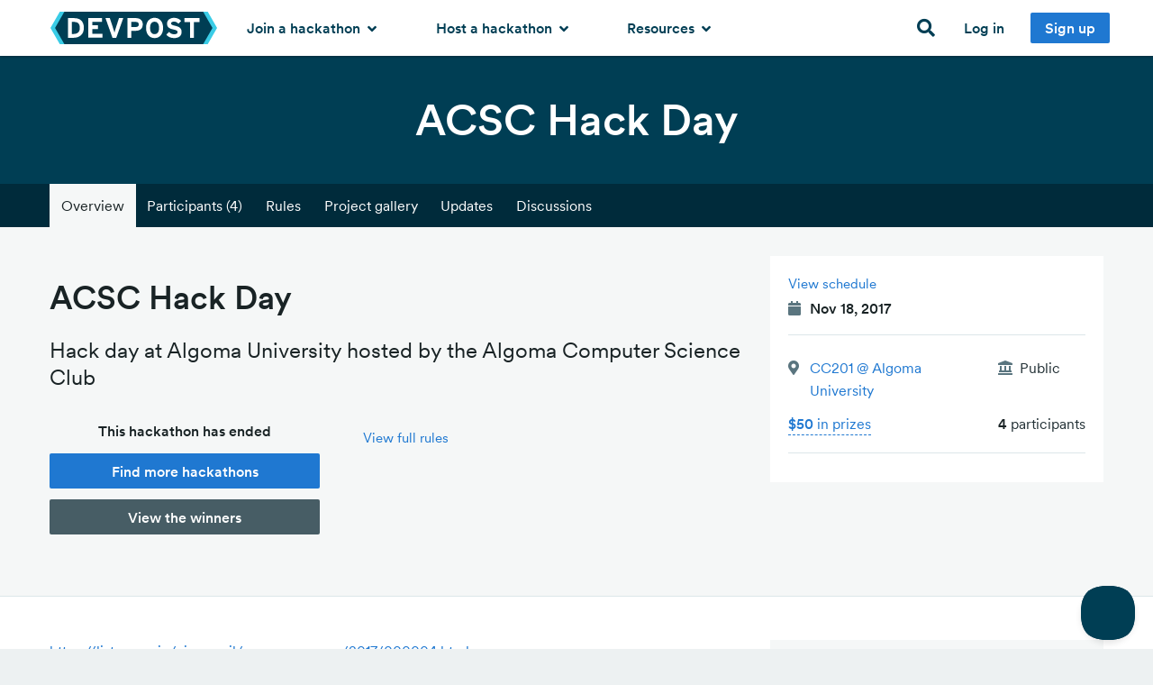

--- FILE ---
content_type: text/css
request_url: https://d2dmyh35ffsxbl.cloudfront.net/assets/challenges/reimagine_layout-407527368ddabb09e8e1ff3fdcc326545d797f0044de94c353f50067f3b050fa.css
body_size: 23119
content:
meta.foundation-mq-small{font-family:"only screen and (min-width: 768px)";width:768}meta.foundation-mq-medium{font-family:"only screen and (min-width: 1024px)";width:1024}meta.foundation-mq-large{font-family:"only screen and (min-width: 1440px)";width:1440}.autocomplete-wrapper{background-position:100% 50%;background-repeat:no-repeat;z-index:22}.autocomplete-wrapper.autocomplete-email{background-image:url(/assets/challenges/email-da23c48f17325e3285f4904640d09ceced0801bd78d3af4acb8ee486148b1667.png)}.autocomplete-wrapper.autocomplete-loader{background-image:url(/assets/challenges/layout/autocomplete-loader-19bd1a97fffdbd0d065c60d11df063a89f3f4bf5df389fc27cf3c75fbbb1b139.gif)}.autocomplete-wrapper .ui-helper-hidden-accessible{display:none}ul.ui-autocomplete{background:#F5F7F7;border:1px solid #EDF1F2;list-style:none}ul.ui-autocomplete li{overflow:hidden}ul.ui-autocomplete li a.item-link{display:block;padding:0.2em 0.4em;overflow:hidden}ul.ui-autocomplete li a.item-link:hover{background:#EDF1F2}ul.ui-autocomplete li a.item-link img{height:24px;width:24px;display:inline-block;margin-right:0.4em;float:left}ul.ui-autocomplete li a.item-link .label{background:transparent;color:inherit;padding:0}ul.ui-autocomplete li a.item-link .label .term{font-weight:bold}#loading-bar{position:fixed;top:0;left:44%;z-index:1003;background:black;display:none}#loading-message{padding:5px 15px 5px 42px;margin-bottom:0;color:white;font-size:0.75em;font-weight:bold;background:url(/assets/animated/small-ajax-loader-550b7604b2a5ec118732db42d3ba16e2d66ecefe0ad8f913e4596d5b6eee0d3d.gif) 15px 45% no-repeat}.gallery-entry{background:white;border:1px solid #B7C3C7;position:relative;margin-bottom:2em}.gallery-entry .entry-body{font-size:1em;line-height:1.3;margin:0;padding:0.5em 0.7em}.gallery-entry .entry-body h5{height:1.4em;overflow:hidden;white-space:nowrap;position:relative;margin-bottom:0.2em}.gallery-entry .entry-body h5:after{background-color:rgba(255,255,255,0);background-image:-webkit-gradient(linear, left top, left bottom, color-stop(0%, rgba(255,255,255,0)), color-stop(100%, #fff));background-image:-webkit-linear-gradient(left, rgba(255,255,255,0), #fff);background-image:linear-gradient(to right, rgba(255,255,255,0), #fff);content:"";position:absolute;right:0;bottom:0;height:1.4em;width:50px;max-height:100%}.gallery-entry .entry-body p.small{margin-bottom:0.7em}.gallery-entry .entry-body p.small:last-child{margin-bottom:0}.gallery-entry .entry-body .tagline{font-style:italic;height:2.8em;overflow:hidden;position:relative}.gallery-entry .entry-body .tagline:after{background-color:rgba(255,255,255,0);background-image:-webkit-gradient(linear, left top, left bottom, color-stop(0%, rgba(255,255,255,0)), color-stop(100%, #fff));background-image:-webkit-linear-gradient(left, rgba(255,255,255,0), #fff);background-image:linear-gradient(to right, rgba(255,255,255,0), #fff);content:"";position:absolute;right:0;bottom:0;height:1.4em;width:100px;max-height:100%}.gallery-entry.draft .tagline:after{background-color:rgba(255,255,255,0);background-image:-webkit-gradient(linear, left top, left bottom, color-stop(0%, rgba(255,255,255,0)), color-stop(100%, #EDF1F2));background-image:-webkit-linear-gradient(left, rgba(255,255,255,0), #EDF1F2);background-image:linear-gradient(to right, rgba(255,255,255,0), #EDF1F2);content:"";position:absolute;right:0;bottom:0;height:1.4em;width:100px;max-height:100%}.gallery-entry.draft h5:after{background-color:rgba(255,255,255,0);background-image:-webkit-gradient(linear, left top, left bottom, color-stop(0%, rgba(255,255,255,0)), color-stop(100%, #EDF1F2));background-image:-webkit-linear-gradient(left, rgba(255,255,255,0), #EDF1F2);background-image:linear-gradient(to right, rgba(255,255,255,0), #EDF1F2);content:"";position:absolute;right:0;bottom:0;height:1.4em;width:50px;max-height:100%}.gallery-entry.draft .tagline,.gallery-entry.draft h5{color:#233136}.gallery-entry footer{background:#F5F7F7;padding:0.5em 0.7em 0.5em;overflow:hidden}.gallery-entry h5 .paragraph-end{width:50px}.gallery-entry .tagline .paragraph-end{width:100px}#software-entries{min-height:300px}#software-entries.hide-footer .software-entry footer{display:none}#software-entries.portfolio-section .software-entry .entry-state{display:block}.software-entry:not(.software-placeholder):not(.no-hover):hover,.software-entry:not(.software-placeholder):not(.no-hover):active,.software-entry:not(.software-placeholder):not(.no-hover):focus{border-color:#b3b3b3;box-shadow:0 0 4px 0px rgba(0,0,0,0.4)}.software-entry.draft{background-color:#EDF1F2}.software-entry.draft figure img{opacity:0.7}.software-entry figure{position:relative}.software-entry figure:before{display:block;content:"";padding-top:66.666%}.software-entry figure img{width:100%;position:absolute;top:0;left:0}.software-entry .entry-badge{position:absolute;top:-2px;left:-2px;z-index:1;width:123px;text-indent:-9999px}.software-entry .entry-badge img{position:absolute;top:0;left:0}.software-entry .entry-state{display:none;position:absolute;top:68px;right:0}.software-entry .entry-state p{background:#f3f3f3;padding:3px 6px;margin-bottom:0.5em}.software-entry .entry-state p.flagged,.software-entry .entry-state p.hidden{color:white}.software-entry .entry-state p.flagged{background:#DF3535}.software-entry .entry-state p.hidden{background:orange}.software-entry [data-nested-link]{color:#1F78D1}.software-entry [data-nested-link]:hover{color:#185fa5}.software-entry .members{float:left;font-size:0.875em;position:relative;display:inline-block}@media only screen and (min-width: 1024px){.software-entry .members.member-overflow{position:absolute;z-index:1;top:0.5rem;padding-right:3px}.software-entry .members.member-overflow:hover{background:#F5F7F7}.software-entry .members.member-overflow:hover .user-profile-link:not(:first-child){margin-left:0.1em}.software-entry .members.member-overflow .user-profile-link:not(:first-child){transition:margin 0.2s ease-in;margin-left:-0.7em}.software-entry .members.member-overflow img{margin-right:0}}.software-entry .members img{height:1.5rem;width:1.5rem;border:1px solid #F5F7F7;margin-right:0.1em}.software-entry .members img:hover{border-color:#1F78D1}.software-entry.draft .paragraph-end{background-color:rgba(255,255,255,0);background-image:-webkit-gradient(linear, left top, left bottom, color-stop(0%, rgba(255,255,255,0)), color-stop(100%, #EDF1F2));background-image:-webkit-linear-gradient(left, rgba(255,255,255,0), #EDF1F2);background-image:linear-gradient(to right, rgba(255,255,255,0), #EDF1F2)}.software-entry footer{position:relative;line-height:1.5rem}.software-entry footer i{color:#B7C3C7;font-size:0.75em;transition:color 1s ease-out}.software-entry footer .counts{float:right}.software-entry footer .count{font-size:0.875em;display:inline-block;margin-right:0.8em;letter-spacing:0}.software-entry footer .count.view-count i{position:relative;top:1px;font-size:0.925em}.software-entry footer .count.like-count.highlight i{color:#DF3535}.software-entry footer .count.comment-count{margin-right:0}.software-entry footer .count.comment-count.highlight i{color:#192325}.software-entry footer div{height:1.4rem}@media only screen and (min-width: 768px) and (max-width: 1023px){.software-entry footer .members{float:none}.software-entry footer .counts{float:none;margin-top:0.5em}}#sort-column{padding-right:0}#sort-by-label{margin-bottom:0}@media only screen and (min-width: 768px){#sort-by-label{text-align:right}}.software-placeholder{display:none;opacity:0.6}@media only screen and (min-width: 768px){.software-placeholder{display:block}}.software-placeholder figure{background:#f0f0f0}.software-placeholder.software-entry .software-entry-name h5{height:18px;background:#f0f0f0;border-radius:2px;margin-bottom:3px;margin-top:4px}.software-placeholder.software-entry .software-entry-name .tagline span{border-radius:2px;margin-top:7px;display:block;height:12px;background:#f0f0f0}.software-placeholder.software-entry .software-entry-name h5:after,.software-placeholder.software-entry .software-entry-name .tagline:after{background:none}.software-placeholder .members span{height:1.5rem;width:1.5rem;background:#f0f0f0;margin-right:0.2em;display:inline-block}@media only screen and (min-width: 768px) and (max-width: 1023px){.software-placeholder footer .members{float:none}.software-placeholder footer .counts{float:none;margin-top:0.5em}}#voting-message{display:none;margin-bottom:2px}.button.disabled.voted{width:100%;background-color:#B7F2EE;color:#233136;border:none}@-webkit-keyframes flash{0%{background-color:#F3BF1E}100%{background-color:#FFFFFF}}@-o-keyframes flash{0%{background-color:#F3BF1E}100%{background-color:#FFFFFF}}@-moz-keyframes flash{0%{background-color:#F3BF1E}100%{background-color:#FFFFFF}}@keyframes flash{0%{background-color:#F3BF1E}100%{background-color:#FFFFFF}}.flash-animation{-webkit-animation-name:flash;-moz-animation-name:flash;animation-name:flash;-webkit-animation-duration:800ms;-moz-animation-duration:800ms;animation-duration:800ms;-webkit-animation-count:1;-moz-animation-count:1;animation-count:1;-webkit-animation-timing-function:cubic-bezier(0.215, 0.61, 0.355, 1);-moz-animation-timing-function:cubic-bezier(0.215, 0.61, 0.355, 1);animation-timing-function:cubic-bezier(0.215, 0.61, 0.355, 1)}.flash-message .alert-box{margin:2em 0 1em 0}.flash-message .alert-box a{color:#1472A8}.flash-message .alert-box a:hover{color:#1472A8}.flash-message .alert-box p{margin:0;color:#1472A8}.alert-box.newsletter-alert{background-color:#fff1d6;border-color:#ffe0a3;color:black;color:#233136;display:none}.alert-box.newsletter-alert .close{color:#233136}.alert-box.newsletter-alert .newsletter-alert-cta-button{color:white}.alert-box button,.alert-box .button{text-decoration:none}.alert-box.follow-alert button,.alert-box.follow-alert .button{margin:0 1em 0 0}.alert-box.site-maintenance{background-color:#BEE4F9;border-color:#8fd1f5;color:black;color:#1472A8}.alert-box.site-maintenance b{color:#1472A8}.newsletter-alert h4,.newsletter-alert p{margin-bottom:0}.newsletter-alert .newsletter-alert-message p{margin-bottom:0.5em;margin-right:2em}.newsletter-alert .button,.newsletter-alert a:-webkit-any-link.button{text-decoration:none}.newsletter-alert .close{font-size:1.75em}@media only screen and (min-width: 1024px){.newsletter-alert .close{margin-top:0.4em}}.newsletter-alert-icon{display:none}@media only screen and (min-width: 1024px){.newsletter-alert-icon{display:inline-block;margin-right:2em}}.newsletter-alert-cta-button{margin:0.75em 0 0 0}.inline-flash.notice{color:#23A196}.inline-flash.notice a{color:#1F78D1 !important}.inline-flash.alert{color:#801c26}.alert-text{color:#DF3535}.cp-tag.submission-status-cp-tag{letter-spacing:1px;color:white}.cp-tag.submission-status-cp-tag.c-eligible,.cp-tag.submission-status-cp-tag.b-pending,.cp-tag.submission-status-cp-tag.d-ineligible{background:#00A48D}.cp-tag.submission-status-cp-tag.a-draft{background:#475D65}.cp-tag{font-weight:normal;text-align:center;text-decoration:none;line-height:1;white-space:nowrap;display:inline-block;position:relative;padding:0.4375em 0.625em 0.375em;font-size:0.875em;background-color:#1F78D1;color:#fff;background-color:#EDF1F2;color:#233136;font-size:14px}.cp-tag.recognized-tag{padding:0}.cp-tag.recognized-tag a{display:block;padding:0.4375em 0.625em 0.375em;color:#268899;-webkit-transition:background-color 200ms ease-out;-moz-transition:background-color 200ms ease-out;transition:background-color 200ms ease-out}.cp-tag.recognized-tag a:hover{background-color:#B7C3C7;color:#1472A8}.cp-tag.rounded{border-radius:100px}.cp-tag.radius{border-radius:0.4em}.dark .cp-tag{background:white}.dark .cp-tag:hover{background:#DBDAD5}.cp-tag-heading{line-height:26px;font-size:14px;margin-right:0.5rem}.tag-list ul li{margin-bottom:0}.user-photo,.user-avatar{border-radius:50%}.user-entry:hover,.user-entry:active,.user-entry:focus{border-color:#b3b3b3;box-shadow:0 0 4px 0px rgba(0,0,0,0.4)}.user-entry header{height:70px}.user-entry .entry-body h4{margin-top:0.5em}.user-entry footer .count-cols{float:left}.user-entry footer.with-achievement-count{padding-top:0;text-align:left}@media only screen and (min-width: 768px) and (max-width: 1023px){.user-entry footer.with-achievement-count{padding-left:0.1rem;padding-right:0.1rem}}@media only screen and (min-width: 1440px){.user-entry footer.with-achievement-count{padding-left:1rem}}.user-entry footer.with-achievement-count .count{font-size:0.8125em;margin-top:0.5rem}.user-entry footer.with-achievement-count .count span{display:inline-block}@media only screen and (min-width: 768px) and (max-width: 1023px){.user-entry footer.with-achievement-count .count{text-align:center;font-size:0.6875em}.user-entry footer.with-achievement-count .count span{display:block}}.user-entry footer .count{font-size:0.6875em;color:#9CAEB2}.user-entry footer .count span{display:block;font-weight:bold;color:#192325;font-size:1rem}.user-entry .user-photo{background:white;margin:0 auto;height:90px;width:90px;margin-top:-52px;border:3px solid white}.user-entry .follow-button-wrapper{min-height:1.5em;margin-bottom:0.3em}#user-photo{margin-bottom:1em}#user-photo #change_photo_label span{color:#ffc247;padding:15px;cursor:pointer}#user-photo #current-avatar{float:left;width:100px;height:100px}#user-photo #current-avatar.loading{padding:0;background:url(/assets/large-ajax-loader-24ed9db3eb0d97ecf1f0832cbd30bd37744e0d2b520ccdad5af60f7a08a45b90.gif) center center no-repeat;background-size:50px 50px}#user-photo #current-avatar img{max-width:100px;max-height:100px}#user-photo #remove-user-photo{clear:right;float:left}#user-photo #remove-user-photo a{margin-left:15px;padding-top:15px}#user-photo .user_photo_data{margin-bottom:0}#user-photo #user_photo_file{display:none}.side-count{padding-left:0.6rem;margin-left:0.4rem;position:relative;border-left:1px solid rgba(255,255,255,0.5)}.liked-button .side-count,a:not(.button) .side-count{border-left-color:rgba(0,0,0,0.5)}.follow-actions form{margin-bottom:0}.follow-actions.inline{display:inline-block}.follow-actions.inline .no-follow{display:none}.follow-actions-condensed{display:inline-block}.follow-actions-condensed button.tiny,.follow-actions-condensed .button.tiny{padding:3px 5px 2px 6px;position:relative;top:-1px}.follow-btn{color:white;letter-spacing:1px;text-transform:uppercase;margin-bottom:0}.follow-btn:hover,.follow-btn:active{color:white}.follow-btn .ss-icon{font-size:0.7em}.follow-btn.no-follow{visibility:hidden}.follow-btn.follow-all{margin-top:1em}@media only screen and (min-width: 768px){.follow-btn.follow-all{margin-top:0}}.follow-btn.unfollow .following-text{display:inline}.follow-btn.unfollow .unfollow-text{display:none}.follow-btn.unfollow:active,.follow-btn.unfollow:hover,.follow-btn.unfollow:focus{background:#DF3535;border-bottom-color:#801c26}.follow-btn.unfollow:active .following-text,.follow-btn.unfollow:hover .following-text,.follow-btn.unfollow:focus .following-text{display:none}.follow-btn.unfollow:active .unfollow-text,.follow-btn.unfollow:hover .unfollow-text,.follow-btn.unfollow:focus .unfollow-text{display:inline}.follow-request-actions .dismiss{background:#DF3535}.follow-request-actions .dismiss:hover{background:#c21f1f}.follow-request-actions .tiny{padding:0.375rem 0.5rem;line-height:15px}.notifications .notification>.content{display:block;padding:1em 0.7em;background:white;border-bottom:1px solid #EDF1F2}.notifications .notification>.content:hover{background:#fbfcfc}.notifications .notification p{margin-bottom:0.1em;color:#233136}.notifications .notification .user-avatar{height:2.4em;width:2.4em;margin-right:0.3em}.notifications .notification .target-thumbnail{height:2.4em;border-radius:2px;margin-left:0.5em}.notifications .notification .author-avatar{display:inline-block;position:relative}.notifications .notification .notification-body{margin-left:3.1em}.notifications .notification .notification-icon{height:20px;width:20px;line-height:20px;border-radius:50%;position:absolute;bottom:-8px;right:-1px;border:2px solid white;color:white;font-size:9px;padding-right:1px}.notifications .notification .notification-icon.ss-heart{background:#DF3535}.notifications .notification .notification-icon.ss-user{background:#23A196}.notifications .notification .notification-icon.ss-quote{background:#1F78D1}.notifications .notification .notification-icon.ss-star{background:#F3BF1E}.notifications .notification .joke{color:#9CAEB2}.notifications .button{display:inline-block;color:white}.notifications .no-notifications{cursor:default}.no-notifications,.loading{padding:0.7em;color:#9CAEB2}.no-notifications h3,.loading h3{color:#9CAEB2}#notification-dd{background:#F5F7F7;border-radius:3px;box-shadow:0 2px 8px rgba(0,0,0,0.15);border-color:#003e54;z-index:1001}#notification-dd:before{border-bottom-color:#F5F7F7}#notification-dd:after{border-bottom-color:#003e54}#notification-dd .no-notifications{text-align:center}#notification-dd .notification{margin:1px 0.75em}#notification-dd .notification>a{box-shadow:0 1px 1px rgba(0,0,0,0.1);border:0}#notification-dd .notification>a:hover{background:#fff4e0}#notification-dd .notification>a:hover .notification-icon{border-color:#fff4e0}#notification-dd .notification>a:hover .light-text{color:#CCAB88}#notification-dd .notification:first-child>a{border-radius:2px 2px 0 0}#notification-dd .notification:last-child>a{border-radius:0 0 2px 2px}#notification-dd header{padding:0.5em 0.7em}#notification-dd footer a{display:block;line-height:2.5em;color:#268899}#notification-dd footer a:hover{color:#003e54}#notification-dd ul,#notification-dd h6{margin-bottom:0}#notification-button{position:relative;width:64px;display:block}#notification-button i{font-size:1.25em;position:absolute;top:3px}#notification-button i.disabled{color:#B7C3C7}#notification-button.focused i{color:#003e54}#notification-button:hover span{border-color:#F5F7F7}#notification-button span{display:block;position:absolute;top:12px;left:32px;background-color:#DF3535;height:19px;min-width:19px;line-height:15px;border-radius:4px;font-size:0.825em;color:white;border:2px solid white;padding:0 3px 0 2px;text-align:center}#signup-link{padding:0 0.5em}#signup-link:hover{background:none}#signup-link .inner-button{display:inline-block;line-height:26px;padding:0.25em 1em;border-radius:2px}#signup-link .inner-button{color:white;background:#1F78D1}#signup-link .inner-button:hover{background:#185fa5}.page-header #project-link{color:#55dbf2;clear:both;display:block;margin-bottom:1em}.page-header #project-link:hover{color:white}.clear-header{padding-top:1.25em;padding-bottom:1.25em}.clear-header hr{margin-bottom:0}.collection-input-button{border-radius:6px;border:1px solid #DCE6E9;font-weight:normal;display:inline-block;padding:0.8rem 1.5rem 0.8rem 3.475rem;white-space:nowrap;cursor:pointer;margin-bottom:0.5rem;position:relative;transition:0.3s ease border-color}.collection-input-button:hover,.collection-input-button:focus{border-color:#003e54}.collection-input-button:hover,.collection-input-button:hover label,.collection-input-button:focus,.collection-input-button:focus label{color:#003e54}.collection-input-button.selected,.collection-input-button:active{border-color:#003e54}.collection-input-button.selected,.collection-input-button.selected label,.collection-input-button:active,.collection-input-button:active label{color:#003e54}.collection-input-button.selected:before,.collection-input-button:active:before{background-color:#003e54;color:white}.collection-input-button,.collection-input-button label{color:#475D65}.collection-input-button:before{content:"";background:#DCE6E9;font-family:"Font Awesome 5 Free";font-weight:bold;font-size:0.75rem;color:#DCE6E9;line-height:1.375rem;height:1.375rem;width:1.375rem;text-align:center;border-radius:50%;transition:0.3s ease background-color;position:absolute;top:50%;margin-top:-0.6875rem;left:1.5rem}.collection-input-button.checkbox:before{border-radius:3px}.collection-input-button label{white-space:nowrap;margin-bottom:0}.collection-input-button input{display:none}.collection-input-buttons .collection-input-button{margin-right:1rem}.collection-input-buttons.small .collection-input-button{padding:0.8rem 1rem 0.8rem 2.875rem}.collection-input-buttons.small .collection-input-button:before{left:1rem}.collection-input-buttons.tiny .collection-input-button{margin-right:0.5rem;padding:0.4rem 0.6rem 0.4rem 2.2rem;border-width:1px;background:white;border-radius:3px}.collection-input-buttons.tiny .collection-input-button:before{left:0.6rem;line-height:1rem;height:1rem;width:1rem;margin-top:-0.5rem;font-size:0.65rem}.collection-input-buttons.tiny .collection-input-button label{font-weight:normal;font-size:0.875rem}.collection-input-buttons span:last-child .collection-input-button{margin:0}input[type='radio']:checked ~ .collection-input-button:before{background-color:#003e54;color:white}.enhanced-boolean-input input{display:none}.enhanced-boolean-input.selected label:before,.enhanced-boolean-input:active label:before{background-color:#003e54;color:white}.enhanced-boolean-input label{margin-left:2.0625rem;line-height:1.375rem}.enhanced-boolean-input label:before{content:"";background:#DCE6E9;font-family:"Font Awesome 5 Free";font-weight:bold;font-size:0.75rem;color:#DCE6E9;line-height:1.375rem;height:1.375rem;width:1.375rem;text-align:center;border-radius:50%;transition:0.3s ease background-color;display:inline-block;border-radius:3px;margin-right:0.6875rem;margin-left:-2.0625rem}.enhanced-boolean-input.tiny label{line-height:1rem;font-size:0.875rem}.enhanced-boolean-input.tiny label:before{line-height:1rem;height:1rem;width:1rem;font-size:0.65rem;margin-right:0.5rem}.media{display:-ms-flexbox !important;display:-webkit-flex !important;display:flex !important}.media .media-left{margin-right:1rem;-ms-flex:0 0 auto;-webkit-flex:0 0 auto;flex:0 0 auto}.media .media-content{-ms-flex:1 1 auto;-webkit-flex:1 1 auto;flex:1 1 auto}.nowrap{white-space:nowrap}.faded{color:#999794 !important}.inline-block{display:inline-block}.info-with-icon>i{float:left;width:20px;color:#5A757F}.info-with-icon .info{margin-left:24px}.info-with-icon>i,.info-with-icon .info{line-height:25px}.status-label{font-weight:medium;position:relative;padding:0.375em 0.7rem 0.375rem 1.3rem}.status-label:before{content:"";background-color:white;position:absolute;left:0.6rem;height:5px;width:5px;border-radius:5px;top:50%;margin-top:-2px}.status-label.open,.status-label.open:hover{background-color:#23A196;color:white}.status-label.upcoming,.status-label.upcoming:hover{background-color:#EA5D25;color:white}.status-label.ended,.status-label.ended:hover{background-color:#DCE6E9;color:#5A757F}.status-label.ended:before,.status-label.ended:hover:before{background-color:#5A757F}.label.theme-label{border-radius:3px;background:#e8f5fd;max-width:180px}.label.theme-label.selected{border:1px solid #1F78D1}.label.theme-label:hover,.label.theme-label:focus{background:#daf0fc}.label.host-label{background:white;border:1px solid #1F78D1;max-width:100%}.label.host-label i{display:none}.label.host-label:hover,.label.host-label:focus{background:white;box-shadow:0 0 0 1px #1F78D1}.label.host-label.selected i{display:inherit}.label.theme-label,.label.host-label{color:#1F78D1;font-size:0.875rem}.label.theme-label i,.label.host-label i{color:#1F78D1;line-height:0.875rem}.tabbed-navigation{padding-top:1em;padding-bottom:1em;background:rgba(0,0,0,0.3)}@media only screen and (min-width: 64em){.tabbed-navigation{padding-top:0;padding-bottom:0}}.tabbed-navigation .top-bar{height:inherit}.tabbed-navigation .top-bar .toggle-button{width:100%;height:100%;font-size:1.25em;position:absolute;right:0;z-index:1}@media only screen and (min-width: 64em){.tabbed-navigation .top-bar .toggle-button{display:none}}.tabbed-navigation .top-bar .toggle-button a{color:#B7C3C7;position:absolute;width:100%;height:100%;padding-right:0.8em;text-align:right}.tabbed-navigation .top-bar .toggle-button a:visited{color:#B7C3C7}.tabbed-navigation .top-bar .toggle-button a:focus{color:#B7C3C7}.tabbed-navigation .top-bar .toggle-button a:hover{color:#B7C3C7}.tabbed-navigation .top-bar .toggle-button a:active{color:#B7C3C7}.tabbed-navigation .top-bar.expanded .toggle-button{width:3em;height:2.5em}.tabbed-navigation .top-bar.expanded li{display:list-item}.tabbed-navigation .top-bar,.tabbed-navigation .top-bar-section ul{background:none}.tabbed-navigation .top-bar-section ul li{display:none}.tabbed-navigation .top-bar-section ul li>a{color:white;background:rgba(0,0,0,0.3);border-bottom:1px solid rgba(255,255,255,0.2);height:inherit;line-height:3;padding:0 0.8rem}.tabbed-navigation .top-bar-section ul li>a:not(.button){color:white}@media only screen and (min-width: 64em){.tabbed-navigation .top-bar-section ul li>a{background:none;border-bottom:none}}.tabbed-navigation .top-bar-section ul li>a:hover,.tabbed-navigation .top-bar-section ul li>a:focus,.tabbed-navigation .top-bar-section ul li>a:active{background:none;text-decoration:underline}.tabbed-navigation .top-bar-section ul li:last-of-type>a{border-bottom:none}.tabbed-navigation .top-bar-section ul li.active,.tabbed-navigation .top-bar-section ul li.active:not(.has-form){display:list-item}.tabbed-navigation .top-bar-section ul li.active>a,.tabbed-navigation .top-bar-section ul li.active:not(.has-form)>a{background:white;color:#192325;border-bottom:none}.tabbed-navigation .top-bar-section ul li.active>a:not(.button),.tabbed-navigation .top-bar-section ul li.active:not(.has-form)>a:not(.button){background:white}.tabbed-navigation .top-bar-section ul li:not(.has-form){background:none}.tabbed-navigation .top-bar-section ul li:not(.has-form) a:not(.button){background:none}@media only screen and (min-width: 64em){.tabbed-navigation .top-bar-section ul li{display:list-item}}.engine-challenges.controller-challenges.action-show .tabbed-navigation .top-bar-section ul li.active>a,.engine-challenges.controller-challenges.action-show .tabbed-navigation .top-bar-section ul li.active:not(.has-form)>a{background:#F5F7F7}meta.foundation-mq-small{font-family:"only screen and (min-width: 768px)";width:768}meta.foundation-mq-medium{font-family:"only screen and (min-width: 1024px)";width:1024}meta.foundation-mq-large{font-family:"only screen and (min-width: 1440px)";width:1440}.select2-container{margin:0;position:relative;display:inline-block;zoom:1;*display:inline;vertical-align:middle}.select2-container,.select2-drop,.select2-search,.select2-search input{-webkit-box-sizing:border-box;-moz-box-sizing:border-box;box-sizing:border-box}.select2-container .select2-choice{display:block;height:26px;padding:0 0 0 8px;overflow:hidden;position:relative;border:1px solid #aaa;white-space:nowrap;line-height:26px;color:#444;text-decoration:none;border-radius:4px;background-clip:padding-box;-webkit-touch-callout:none;-webkit-user-select:none;-moz-user-select:none;-ms-user-select:none;user-select:none;background-color:#fff;background-image:-webkit-gradient(linear, left bottom, left top, #eee 0%, #fff 50%);background-image:-webkit-linear-gradient(center bottom, #eee 0%, #fff 50%);background-image:-moz-linear-gradient(center bottom, #eee 0%, #fff 50%);filter:progid:DXImageTransform.Microsoft.gradient(startColorstr = '#ffffff', endColorstr = '#eeeeee', GradientType = 0);background-image:linear, to top, #eee 0%, #fff 50%}.select2-container.select2-drop-above .select2-choice{border-bottom-color:#aaa;border-radius:0 0 4px 4px;background-image:-webkit-gradient(linear, left bottom, left top, #eee 0%, #fff 90%);background-image:-webkit-linear-gradient(center bottom, #eee 0%, #fff 90%);background-image:-moz-linear-gradient(center bottom, #eee 0%, #fff 90%);filter:progid:DXImageTransform.Microsoft.gradient(startColorstr='#ffffff', endColorstr='#eeeeee', GradientType=0);background-image:linear, to bottom, #eee 0%, #fff 90%}.select2-container.select2-allowclear .select2-choice .select2-chosen{margin-right:42px}.select2-container .select2-choice>.select2-chosen{margin-right:26px;display:block;overflow:hidden;white-space:nowrap;text-overflow:ellipsis;float:none;width:auto}.select2-container .select2-choice abbr{display:none;width:12px;height:12px;position:absolute;right:24px;top:8px;font-size:1px;text-decoration:none;border:0;background:url(/assets/jquery_plugins/select2-d6b5d8d83dbc18fb8d77c8761d331cd9e5123c9684950bab0406e98a24ac5ae8.png) right top no-repeat;cursor:pointer;outline:0}.select2-container.select2-allowclear .select2-choice abbr{display:inline-block}.select2-container .select2-choice abbr:hover{background-position:right -11px;cursor:pointer}.select2-drop-mask{border:0;margin:0;padding:0;position:fixed;left:0;top:0;min-height:100%;min-width:100%;height:auto;width:auto;opacity:0;z-index:9998;background-color:#fff;filter:alpha(opacity=0)}.select2-drop{width:100%;margin-top:-1px;position:absolute;z-index:9999;top:100%;background:#fff;color:#000;border:1px solid #aaa;border-top:0;border-radius:0 0 4px 4px;-webkit-box-shadow:0 4px 5px rgba(0,0,0,0.15);box-shadow:0 4px 5px rgba(0,0,0,0.15)}.select2-drop.select2-drop-above{margin-top:1px;border-top:1px solid #aaa;border-bottom:0;border-radius:4px 4px 0 0;-webkit-box-shadow:0 -4px 5px rgba(0,0,0,0.15);box-shadow:0 -4px 5px rgba(0,0,0,0.15)}.select2-drop-active{border:1px solid #5897fb;border-top:none}.select2-drop.select2-drop-above.select2-drop-active{border-top:1px solid #5897fb}.select2-drop-auto-width{border-top:1px solid #aaa;width:auto}.select2-drop-auto-width .select2-search{padding-top:4px}.select2-container .select2-choice .select2-arrow{display:inline-block;width:18px;height:100%;position:absolute;right:0;top:0;border-left:1px solid #aaa;border-radius:0 4px 4px 0;background-clip:padding-box;background:#ccc;background-image:-webkit-gradient(linear, left bottom, left top, #ccc 0%, #eee 60%);background-image:-webkit-linear-gradient(center bottom, #ccc 0%, #eee 60%);background-image:-moz-linear-gradient(center bottom, #ccc 0%, #eee 60%);filter:progid:DXImageTransform.Microsoft.gradient(startColorstr = '#eeeeee', endColorstr = '#cccccc', GradientType = 0);background-image:linear, to top, #ccc 0%, #eee 60%}.select2-container .select2-choice .select2-arrow b{display:block;width:100%;height:100%;background:url(/assets/jquery_plugins/select2-d6b5d8d83dbc18fb8d77c8761d331cd9e5123c9684950bab0406e98a24ac5ae8.png) no-repeat 0 1px}.select2-search{display:inline-block;width:100%;min-height:26px;margin:0;padding-left:4px;padding-right:4px;position:relative;z-index:10000;white-space:nowrap}.select2-search input{width:100%;height:auto !important;min-height:26px;padding:4px 20px 4px 5px;margin:0;outline:0;font-family:sans-serif;font-size:1em;border:1px solid #aaa;border-radius:0;-webkit-box-shadow:none;box-shadow:none;background:#fff url(/assets/jquery_plugins/select2-d6b5d8d83dbc18fb8d77c8761d331cd9e5123c9684950bab0406e98a24ac5ae8.png) no-repeat 100% -22px;background:url(/assets/jquery_plugins/select2-d6b5d8d83dbc18fb8d77c8761d331cd9e5123c9684950bab0406e98a24ac5ae8.png) no-repeat 100% -22px,-webkit-gradient(linear, left bottom, left top, #fff 85%, #eee 99%);background:url(/assets/jquery_plugins/select2-d6b5d8d83dbc18fb8d77c8761d331cd9e5123c9684950bab0406e98a24ac5ae8.png) no-repeat 100% -22px,-webkit-linear-gradient(center bottom, #fff 85%, #eee 99%);background:url(/assets/jquery_plugins/select2-d6b5d8d83dbc18fb8d77c8761d331cd9e5123c9684950bab0406e98a24ac5ae8.png) no-repeat 100% -22px,-moz-linear-gradient(center bottom, #fff 85%, #eee 99%);background:url(/assets/jquery_plugins/select2-d6b5d8d83dbc18fb8d77c8761d331cd9e5123c9684950bab0406e98a24ac5ae8.png) no-repeat 100% -22px,linear,to bottom,#fff 85%,#eee 99% 0 0}.select2-drop.select2-drop-above .select2-search input{margin-top:4px}.select2-search input.select2-active{background:#fff url(/assets/jquery_plugins/select2-spinner-f6ecff617ec2ba7f559e6f535cad9b70a3f91120737535dab4d4548a6c83576c.gif) no-repeat 100%;background:url(/assets/jquery_plugins/select2-spinner-f6ecff617ec2ba7f559e6f535cad9b70a3f91120737535dab4d4548a6c83576c.gif) no-repeat 100%,-webkit-gradient(linear, left bottom, left top, #fff 8%, #eee 99%);background:url(/assets/jquery_plugins/select2-spinner-f6ecff617ec2ba7f559e6f535cad9b70a3f91120737535dab4d4548a6c83576c.gif) no-repeat 100%,-webkit-linear-gradient(center bottom, #fff 85%, #eee 99%);background:url(/assets/jquery_plugins/select2-spinner-f6ecff617ec2ba7f559e6f535cad9b70a3f91120737535dab4d4548a6c83576c.gif) no-repeat 100%,-moz-linear-gradient(center bottom, #fff 85%, #eee 99%);background:url(/assets/jquery_plugins/select2-spinner-f6ecff617ec2ba7f559e6f535cad9b70a3f91120737535dab4d4548a6c83576c.gif) no-repeat 100%,linear,to bottom,#fff 85%,#eee 99% 0 0}.select2-container-active .select2-choice,.select2-container-active .select2-choices{border:1px solid #5897fb;outline:none;-webkit-box-shadow:0 0 5px rgba(0,0,0,0.3);box-shadow:0 0 5px rgba(0,0,0,0.3)}.select2-dropdown-open .select2-choice{border-bottom-color:transparent;-webkit-box-shadow:0 1px 0 #fff inset;box-shadow:0 1px 0 #fff inset;border-bottom-left-radius:0;border-bottom-right-radius:0;background-color:#eee;background-image:-webkit-gradient(linear, left bottom, left top, #fff 0%, #eee 50%);background-image:-webkit-linear-gradient(center bottom, #fff 0%, #eee 50%);background-image:-moz-linear-gradient(center bottom, #fff 0%, #eee 50%);filter:progid:DXImageTransform.Microsoft.gradient(startColorstr='#eeeeee', endColorstr='#ffffff', GradientType=0);background-image:linear, to top, #fff 0%, #eee 50%}.select2-dropdown-open.select2-drop-above .select2-choice,.select2-dropdown-open.select2-drop-above .select2-choices{border:1px solid #5897fb;border-top-color:transparent;background-image:-webkit-gradient(linear, left top, left bottom, #fff 0%, #eee 50%);background-image:-webkit-linear-gradient(center top, #fff 0%, #eee 50%);background-image:-moz-linear-gradient(center top, #fff 0%, #eee 50%);filter:progid:DXImageTransform.Microsoft.gradient(startColorstr='#eeeeee', endColorstr='#ffffff', GradientType=0);background-image:linear, to bottom, #fff 0%, #eee 50%}.select2-dropdown-open .select2-choice .select2-arrow{background:transparent;border-left:none;filter:none}.select2-dropdown-open .select2-choice .select2-arrow b{background-position:-18px 1px}.select2-hidden-accessible{border:0;clip:rect(0 0 0 0);height:1px;margin:-1px;overflow:hidden;padding:0;position:absolute;width:1px}.select2-results{max-height:200px;padding:0 0 0 4px;margin:4px 4px 4px 0;position:relative;overflow-x:hidden;overflow-y:auto;-webkit-tap-highlight-color:transparent}.select2-results ul.select2-result-sub{margin:0;padding-left:0}.select2-results ul.select2-result-sub>li .select2-result-label{padding-left:20px}.select2-results ul.select2-result-sub ul.select2-result-sub>li .select2-result-label{padding-left:40px}.select2-results ul.select2-result-sub ul.select2-result-sub ul.select2-result-sub>li .select2-result-label{padding-left:60px}.select2-results ul.select2-result-sub ul.select2-result-sub ul.select2-result-sub ul.select2-result-sub>li .select2-result-label{padding-left:80px}.select2-results ul.select2-result-sub ul.select2-result-sub ul.select2-result-sub ul.select2-result-sub ul.select2-result-sub>li .select2-result-label{padding-left:100px}.select2-results ul.select2-result-sub ul.select2-result-sub ul.select2-result-sub ul.select2-result-sub ul.select2-result-sub ul.select2-result-sub>li .select2-result-label{padding-left:110px}.select2-results ul.select2-result-sub ul.select2-result-sub ul.select2-result-sub ul.select2-result-sub ul.select2-result-sub ul.select2-result-sub ul.select2-result-sub>li .select2-result-label{padding-left:120px}.select2-results li{list-style:none;display:list-item;background-image:none}.select2-results li.select2-result-with-children>.select2-result-label{font-weight:bold}.select2-results .select2-result-label{padding:3px 7px 4px;margin:0;cursor:pointer;min-height:1em;-webkit-touch-callout:none;-webkit-user-select:none;-moz-user-select:none;-ms-user-select:none;user-select:none}.select2-results .select2-highlighted{background:#3875d7;color:#fff}.select2-results li em{background:#feffde;font-style:normal}.select2-results .select2-highlighted em{background:transparent}.select2-results .select2-highlighted ul{background:#fff;color:#000}.select2-results .select2-no-results,.select2-results .select2-searching,.select2-results .select2-selection-limit{background:#f4f4f4;display:list-item;padding-left:5px}.select2-results .select2-disabled.select2-highlighted{color:#666;background:#f4f4f4;display:list-item;cursor:default}.select2-results .select2-disabled{background:#f4f4f4;display:list-item;cursor:default}.select2-results .select2-selected{display:none}.select2-more-results.select2-active{background:#f4f4f4 url(/assets/jquery_plugins/select2-spinner-f6ecff617ec2ba7f559e6f535cad9b70a3f91120737535dab4d4548a6c83576c.gif) no-repeat 100%}.select2-more-results{background:#f4f4f4;display:list-item}.select2-container.select2-container-disabled .select2-choice{background-color:#f4f4f4;background-image:none;border:1px solid #ddd;cursor:default}.select2-container.select2-container-disabled .select2-choice .select2-arrow{background-color:#f4f4f4;background-image:none;border-left:0}.select2-container.select2-container-disabled .select2-choice abbr{display:none}.select2-container-multi .select2-choices{height:auto !important;height:1%;margin:0;padding:0;position:relative;border:1px solid #aaa;cursor:text;overflow:hidden;background-color:#fff;background-image:-webkit-gradient(linear, 0% 0%, 0% 100%, #eee 1%, #fff 15%);background-image:-webkit-linear-gradient(top, #eee 1%, #fff 15%);background-image:-moz-linear-gradient(top, #eee 1%, #fff 15%);background-image:linear, to bottom, #eee 1%, #fff 15%}.select2-locked{padding:3px 5px 3px 5px !important}.select2-container-multi .select2-choices{min-height:26px}.select2-container-multi.select2-container-active .select2-choices{border:1px solid #5897fb;outline:none;-webkit-box-shadow:0 0 5px rgba(0,0,0,0.3);box-shadow:0 0 5px rgba(0,0,0,0.3)}.select2-container-multi .select2-choices li{float:left;list-style:none}html[dir="rtl"] .select2-container-multi .select2-choices li{float:right}.select2-container-multi .select2-choices .select2-search-field{margin:0;padding:0;white-space:nowrap}.select2-container-multi .select2-choices .select2-search-field input{padding:5px;margin:1px 0;font-family:sans-serif;font-size:100%;color:#666;outline:0;border:0;-webkit-box-shadow:none;box-shadow:none;background:transparent !important}.select2-container-multi .select2-choices .select2-search-field input.select2-active{background:#fff url(/assets/jquery_plugins/select2-spinner-f6ecff617ec2ba7f559e6f535cad9b70a3f91120737535dab4d4548a6c83576c.gif) no-repeat 100% !important}.select2-default{color:#999 !important}.select2-container-multi .select2-choices .select2-search-choice{padding:3px 5px 3px 18px;margin:3px 0 3px 5px;position:relative;line-height:13px;color:#333;cursor:default;border:1px solid #aaaaaa;border-radius:3px;-webkit-box-shadow:0 0 2px #fff inset,0 1px 0 rgba(0,0,0,0.05);box-shadow:0 0 2px #fff inset,0 1px 0 rgba(0,0,0,0.05);background-clip:padding-box;-webkit-touch-callout:none;-webkit-user-select:none;-moz-user-select:none;-ms-user-select:none;user-select:none;background-color:#e4e4e4;filter:progid:DXImageTransform.Microsoft.gradient(startColorstr='#eeeeee', endColorstr='#f4f4f4', GradientType=0);background-image:-webkit-gradient(linear, 0% 0%, 0% 100%, #f4f4f4 20%, #f0f0f0 50%, #e8e8e8 52%, #eee 100%);background-image:-webkit-linear-gradient(top, #f4f4f4 20%, #f0f0f0 50%, #e8e8e8 52%, #eee 100%);background-image:-moz-linear-gradient(top, #f4f4f4 20%, #f0f0f0 50%, #e8e8e8 52%, #eee 100%);background-image:linear, to top, #f4f4f4 20%, #f0f0f0 50%, #e8e8e8 52%, #eee 100%}html[dir="rtl"] .select2-container-multi .select2-choices .select2-search-choice{margin-left:0;margin-right:5px}.select2-container-multi .select2-choices .select2-search-choice .select2-chosen{cursor:default}.select2-container-multi .select2-choices .select2-search-choice-focus{background:#d4d4d4}.select2-search-choice-close{display:block;width:12px;height:13px;position:absolute;right:3px;top:4px;font-size:1px;outline:none;background:url(/assets/jquery_plugins/select2-d6b5d8d83dbc18fb8d77c8761d331cd9e5123c9684950bab0406e98a24ac5ae8.png) right top no-repeat}html[dir="rtl"] .select2-search-choice-close{right:auto;left:3px}.select2-container-multi .select2-search-choice-close{left:3px}.select2-container-multi .select2-choices .select2-search-choice .select2-search-choice-close:hover{background-position:right -11px}.select2-container-multi .select2-choices .select2-search-choice-focus .select2-search-choice-close{background-position:right -11px}.select2-container-multi.select2-container-disabled .select2-choices{background-color:#f4f4f4;background-image:none;border:1px solid #ddd;cursor:default}.select2-container-multi.select2-container-disabled .select2-choices .select2-search-choice{padding:3px 5px 3px 5px;border:1px solid #ddd;background-image:none;background-color:#f4f4f4}.select2-container-multi.select2-container-disabled .select2-choices .select2-search-choice .select2-search-choice-close{display:none;background:none}.select2-result-selectable .select2-match,.select2-result-unselectable .select2-match{text-decoration:underline}.select2-offscreen,.select2-offscreen:focus{clip:rect(0 0 0 0) !important;width:1px !important;height:1px !important;border:0 !important;margin:0 !important;padding:0 !important;overflow:hidden !important;position:absolute !important;outline:0 !important;left:0px !important;top:0px !important}.select2-display-none{display:none}.select2-measure-scrollbar{position:absolute;top:-10000px;left:-10000px;width:100px;height:100px;overflow:scroll}@media only screen and (-webkit-min-device-pixel-ratio: 1.5), only screen and (min-resolution: 2dppx){.select2-search input,.select2-search-choice-close,.select2-container .select2-choice abbr,.select2-container .select2-choice .select2-arrow b{background-image:url(/assets/jquery_plugins/select2x2-6fe28d687dc0ed4d96016238c608ba1e7198c9c9accfa0b360b78018b9fb9bc2.png) !important;background-repeat:no-repeat !important;background-size:60px 40px !important}.select2-search input{background-position:100% -21px !important}}.select2-container small,.select2-container-multi small,.select2-drop small{color:#c7c6c5;font-size:0.8125rem}.select2-container,.select2-container-multi{width:100%}.select2-container.select2-container-active .select2-choices,.select2-container-multi.select2-container-active .select2-choices{border-color:#1F78D1;box-shadow:none}.select2-container .select2-choices,.select2-container-multi .select2-choices{background-image:none;border-width:2px !important;border-color:#EDF1F2}.select2-container .select2-choices .select2-search-choice,.select2-container-multi .select2-choices .select2-search-choice{background:#e6e6e6;border:none;border-radius:0;box-shadow:none;margin:8px 4px;padding:0}.select2-container .select2-choices .select2-search-choice-close,.select2-container-multi .select2-choices .select2-search-choice-close{top:6px}.select2-container .label,.select2-container-multi .label{background:transparent;color:#606060;margin-left:10px}.select2-drop{margin-top:-2px}.select2-drop,.select2-drop-active{border-width:0 2px 2px}.select2-container .select2-choice abbr{top:11px}.select2-new-choice{color:#4b6974}.select2-new-choice small{font-size:0.6875rem}.select2-highlighted .select2-new-choice{color:white}.select2-container small,.select2-container-multi small,.select2-drop small{color:#B7C3C7}.select2-container .select2-choice{border-width:2px;height:39px;line-height:35px;background:white;border-color:#EDF1F2;border-radius:0}.select2-container .select2-choice .select2-arrow{background:white;border-left-color:#EDF1F2}.select2-container .select2-choice .select2-arrow b{background-position:0 5px}.select2-container.select2-container-active .select2-choice{border-color:#5897fb}.hackathon-grid-layout .hackathon-grid-tile{width:50%}.hackathon-grid-layout .hackathon-grid-tile .hackathon-tile{height:100%;margin-right:1.5rem}@media only screen and (min-width: 1024px){.hackathon-grid-layout .hackathon-grid-tile .hackathon-tile{margin-right:2.5rem}.hackathon-grid-layout .hackathon-grid-tile .hackathon-tile.featured{margin-left:28px !important}}@media only screen and (max-width: 767px){.hackathon-grid-layout .hackathon-grid-tile{width:100%}.hackathon-grid-layout .hackathon-grid-tile .hackathon-tile{height:auto;margin-right:0}}#challenge-header{background-color:#F5F7F7}#challenge-header #logo-container{padding:1em 0 0 0}@media only screen and (min-width: 768px){#challenge-header #logo-container{padding:1.3em 0.9375em}}#challenge-header h1.header-image{margin:0;text-align:left;padding:0}#challenge-header h1.header-text{font-size:1.5em;margin:20px 0;text-align:center}@media only screen and (min-width: 768px){#challenge-header h1.header-text{font-size:3em}}#challenge-header h1.header-text a:active,#challenge-header h1.header-text a:hover{text-decoration:underline}#challenge-header img{max-height:156px}#forum-topics p{margin:0}#forum-topics li{margin:0;padding:1.25em 1em}#forum-topics li .comment-count{position:relative;text-decoration:none}#forum-topics li .comment-count a:hover .ss-chat,#forum-topics li .comment-count a:active .ss-chat,#forum-topics li .comment-count a:focus .ss-chat{color:#e7ecec}#forum-topics li .comment-count .ss-chat{color:#F5F7F7;font-size:2.5em;position:absolute;top:-0.3em;left:0;right:0}#forum-topics li .comment-count .text{position:absolute;left:0;right:0}.original-post .user-photo{max-height:32px;max-width:32px}.original-post .about-op{line-height:32px}#body-forum_topics.action-show .admin-actions{margin-bottom:0}#body-forum_topics.action-show .admin-actions a:not(:last-of-type){margin-right:2em}#body-forum_topics.action-show #comments{margin-top:2em}#body-forum_topics.action-show #comments li{padding:1em 0 1.7em 0}#body-forum_topics.action-show #comments #comment-count{padding:1em 0}#body-forum_topics.action-show #comments #comment-count h3{margin:0}#body-forum_topics.action-show #subscribe{margin-top:8px}@media only screen and (min-width: 768px){#body-forum_topics.action-show #subscribe{float:right}}#body-forum_topics.action-show #subscribe form,#body-forum_topics.action-show #subscribe button{margin:0}#body-forum_topics.action-show .date{color:#b3b3b3}#body-forum_topics.action-show a.flag{color:#b3b3b3}#body-forum_topics.action-show a.flag:hover,#body-forum_topics.action-show a.flag:focus{color:inherit}#body-forum_topics.action-index #subscribe{margin-top:8px}@media only screen and (min-width: 768px){#body-forum_topics.action-index #subscribe{float:right}}#body-forum_topics.action-index #subscribe form,#body-forum_topics.action-index #subscribe button{margin:0}#body-forum_topics.action-index #subscribe{display:block;margin-bottom:20px}#prizes .prize-icon,#judges .prize-icon{position:relative;top:0.1em;color:#ffd333;padding-right:2px}#prizes .challenge_judge,#prizes .challenge_prize,#judges .challenge_judge,#judges .challenge_prize{margin-bottom:1em}#prizes .challenge_judge figure img,#judges .challenge_judge figure img{border-radius:100%}#prizes li,#judges li{padding-bottom:1em}#prizes .prize p,#judges .prize p{color:#233136}#prizes #prizes-overview{margin-bottom:36px;padding:10px 20px;background-color:#F5F7F7;border:1px solid #F5F7F7}#prizes #prizes-overview .total-amount{font-size:20px}#prizes #prizes-overview span[data-currency="true"]{font-weight:bold}#prizes #prizes-overview .text-bold{font-weight:bold}#prizes #prizes-overview .text-small{font-size:0.875rem;line-height:1.5rem}#prizes #prizes-overview .text-large{font-size:1.25rem;line-height:1.5rem}#prizes #prizes-overview .column-left{float:left;margin-left:0.5rem;margin-right:0.5rem;min-width:18rem}#prizes #prizes-overview .column-right{float:right;margin-left:0.5rem;margin-right:0.5rem;min-width:5rem}@media screen and (max-width: 39.9375em){#prizes #prizes-overview .text-large{font-size:1rem}#prizes #prizes-overview .column-left{min-width:10rem}}#prizes .crypto-prize{height:1rem;margin-bottom:0.25rem;margin-right:0.25rem}#prizes .prize-title{display:flex;word-break:break-word}#prizes .prize-title .crypto-prize{margin-bottom:0;margin-top:3px;margin-left:0.5em;margin-right:0;flex-shrink:0}#prizes .prize-content{padding-left:1em;margin-bottom:1.5rem}#prizes .prize-value{margin-bottom:5px;font-weight:bold;line-height:1.4em}#prizes .prize-winners{font-size:14px;font-weight:normal;margin-bottom:5px;line-height:1.4em;color:#657D85}#challenge-sponsors-side{background-color:white;padding-bottom:0}#challenge-sponsors-side img{max-width:300px;max-height:300px;margin-bottom:1em}#challenge-sponsors-side h5{margin-top:20px}#challenge-sponsors-side h3{font-size:1.3rem;border-bottom:1px solid #DCE6E9;padding-bottom:1rem;margin:2rem 0 1rem}#challenge-sponsors-mobile #sponsor-tiles{display:flex;flex-wrap:wrap;justify-content:space-around}#challenge-sponsors-mobile #sponsor-tiles h5{margin-top:1em;width:100%}#challenge-sponsors-mobile #sponsor-tiles .sponsor_logo_img{height:4em;margin:0.5em}.section-title{*zoom:1;position:relative;margin-bottom:2em;margin-top:2em}.section-title:before,.section-title:after{content:" ";display:table}.section-title:after{clear:both}.section-title-left{z-index:1;background-color:white}.section-title-left{float:left;position:relative;z-index:2;margin:0;letter-spacing:2px;text-transform:uppercase}@media only screen and (min-width: 768px){.section-title-left{letter-spacing:4px;padding-right:1rem}}.section-title-line{height:2px;background-color:#EDF1F2;margin-top:-2px;z-index:1;top:50%;left:0;right:0}@media only screen and (min-width: 768px){.section-title-line{position:absolute}}.flex-video.widescreen{padding-top:0;padding-bottom:56.25%}.grecaptcha-badge{visibility:hidden}#body-challenges.action-judge .entry-name.header{width:60%}@media only screen and (min-width: 768px){#body-challenges.action-judge .table-sorter tr th{cursor:pointer}#body-challenges.action-judge .table-sorter tr th span{background-image:url(/assets/challenges/table-sort-arrow-608b9b144fb4230be58da1d28a1d9921f89108a3cf55ba3e7ac3d0d63d3bdd21.png);background-position:0px -13px;background-repeat:no-repeat;padding-left:12px}#body-challenges.action-judge .table-sorter tr th.headerSortDown span{background-position:0px -213px}#body-challenges.action-judge .table-sorter tr th.headerSortUp span{background-position:0px -113px}}#judging_bar{zoom:1}#judging_bar li{padding:0.5em 0;margin-bottom:0}#judging_bar label{font-weight:normal;padding-bottom:0.5em}#judging_bar label small{text-transform:none}#judging_bar .rating{border:0;margin:0.3em 0 0;padding:0 0.5em 0 0}#judging_bar .rating input{position:absolute;left:-3000px}#judging_bar .rating .cancel{position:relative;float:left;display:block;width:16px;height:16px;margin:1px 6px 0 0;overflow:hidden}#judging_bar .rating .cancel img{position:absolute;bottom:-14px;left:0}#judging_bar .rating .cancel:hover img,#judging_bar .rating .cancel:focus img{bottom:0px}#judging_bar .rating label{position:relative;overflow:hidden;float:left;padding-right:1px;text-indent:-3000px;width:20px;height:16px}#judging_bar .rating label img{display:none;position:absolute;top:0;left:0;cursor:pointer;display:block}#judging_bar .rating label.selected img{top:-16px}#judging_bar .rating label.focus img{top:-16px}#judging_bar .criteria-description,#judging_bar .criteria-notation{margin-bottom:0}#judging_bar .criteria-help{vertical-align:text-bottom}#judging_bar #judge-comments{border-bottom:1px solid #A4B8BF}#judging_bar #judge-comments .required{color:#DF3535}#judging_bar #judge-comments textarea{margin-bottom:20px}#judging_bar #recuse-from-judging{line-height:normal;margin-top:15px}#judging_bar #recuse-from-judging input{margin:0 0.5em 0 0}#judging_bar p.space-bottom{margin-bottom:18px}#judging_bar p.last{margin-bottom:0}#judging_bar p.last .button{margin-bottom:0}#main,.content-section{background:white}#main iframe,.content-section iframe{max-width:100%}.all-caps.small{letter-spacing:1px}small .ss-icon,small.ss-icon,.small .ss-icon,.small.ss-icon{font-size:0.8em}.panel.white{background:white}.pagination-info{padding-top:1em}.pagination-info .items_info{float:left}.pagination-info .selection{float:right}.pagination-info .selection ul.pagination li.current a:hover,.pagination-info .selection ul.pagination li.current a:focus{background-color:transparent}.flex-wrap,.inline-flex-row,#registration-form .flex-row{-webkit-flex-wrap:wrap;-moz-flex-wrap:wrap;-ms-flex-wrap:wrap;flex-wrap:wrap}.inline-flex,.inline-flex-row{display:-webkit-inline-flex;display:-moz-inline-flex;display:-ms-inline-flex;display:inline-flex}.inline-flex-row.full-width{width:100%}.inline-flex-row .flex-columns{-webkit-flex:1;-moz-flex:1;-ms-flex:1;flex:1}@media only screen and (min-width: 768px){.inline-flex-row .flex-columns{-webkit-flex:0 0 auto;-moz-flex:0 0 auto;-ms-flex:0 0 auto;flex:0 0 auto}}.inline-flex-row .flex-columns.expand{-webkit-flex:1;-moz-flex:1;-ms-flex:1;flex:1}.inline-flex-row .flex-columns.full-width{-webkit-flex:0 0 100%;-moz-flex:0 0 100%;-ms-flex:0 0 100%;flex:0 0 100%}.flex-row-medium-up{display:block}@media only screen and (min-width: 768px){.flex-row-medium-up{display:flex}}.flex-columns.narrow{-webkit-flex:none;-moz-flex:none;-ms-flex:none;flex:none}.align-items-center{display:flex;align-items:center}.align-items-baseline{display:flex;align-items:baseline}.align-items-stretch{display:flex;align-items:stretch}.align-self-end{align-self:flex-end}.justify-content-start{justify-content:flex-start}.justify-content-center{justify-content:center}.justify-content-space-between{justify-content:space-between}.justify-self-right{margin-left:auto}.grow{flex-grow:1}.shrink{flex-grow:0}#participants #query{flex-basis:100%}@media only screen and (min-width: 768px){#participants #query{margin-right:1.875em;flex-basis:auto}}#participants #query .button{border:0}#participants .request-form-wrapper form{border-top:1px solid #EDF1F2;padding:1rem}#participants .request-form-wrapper form,#participants .request-form-wrapper .team_up_request_message{margin-bottom:0}#participants .request-actions{transition:color 0.5s ease-in}#participants .request-actions.success{color:#1EB268}#participants .participant-opened .team-up-button{display:none}#participants .query-summary{font-size:0.875rem}#participants .query-summary>span{padding-left:0.5rem;margin-left:0.5rem;border-left:1px solid #EDF1F2}#participants .query-summary i{font-size:11px}#participants .query-summary .cp-tag{margin-bottom:3px}#body-participants .cp-tag{background:#f3f3f3}#body-participants .cp-tag,#body-participants .cp-tag a{border-radius:100px;transition:none}#body-participants .cp-tag a:hover{background:#1F78D1;color:white}#body-participants .cp-tag.bordered{background:transparent;border:1px solid #e6e6e6}#body-participants .cp-tag.bordered:hover{border-color:#dadada}#body-participants .panel .fa-users{font-size:45px;color:#d2d2d2}#infscr-loading{margin-top:10px;padding:10px;background:#F5F7F7;border:1px solid #EDF1F2}.participant-must-register{margin-bottom:1.25em}#new_search .accessible-dropdown-label{font-size:1em}#registration-form{padding:0}#registration-form header,#registration-form form{padding:1.25em}#registration-form .exceeded{color:#DF3535}#registration-form .close-reveal-modal-x{text-decoration:none}#registration-form .control-label{margin-bottom:0.5em}#registration-form .source-item,#registration-form .source-medium-item{width:150px}#registration-form .radio label{font-weight:normal}#registration-form .source-medium{margin-top:-1rem}#registration-form .counter{margin-top:-9px}#registration-form .collection-input-button{width:100%}#registration-form .collection-input-button label{margin-bottom:0}@media only screen and (min-width: 1024px){#registration-form .collection-input-button{width:auto}}form .search_query{margin:0 1rem 0 0}form .search_query input{height:40px}.not-intending-to-team-up .can-team-up,.not-intending-to-team-up .current-submissions{display:none}.participants-list:not(.not-intending-to-team-up) .team-up-state{display:none}#sort-dropdown{margin-right:1rem}@media only screen and (min-width: 768px) and (max-width: 1023px){#sort-dropdown label{font-size:0.75rem;line-height:1.125rem}}@media only screen and (min-width: 768px){#search-sidebar{max-width:250px;padding-right:1.875em}}#search-sidebar h6{text-transform:uppercase;font-weight:normal;color:#9CAEB2;font-size:14px;margin-top:2rem;margin-bottom:1rem;color:#32bcd4}#search-sidebar h6 i{font-size:11px;position:relative;top:-1px}#search-sidebar .facet-list{margin:-3px}#search-sidebar .facet-list li{margin:0;font-size:15px}#search-sidebar .facet-list li span{float:right;font-size:12px;display:block;background:#efefef;padding:0 3px;border-radius:3px;line-height:20px;margin-left:0.75rem;color:#969491}#search-sidebar .facet-list li a{color:#233136;position:relative;display:block;padding:3px;padding-left:23px}#search-sidebar .facet-list li a:before{content:"";position:absolute;left:3px;top:50%;border-radius:2px;height:11px;width:11px;margin-top:-5px;z-index:1;background:#efefef;border:1px solid #e7e7e7;transition:all 0.1s}#search-sidebar .facet-list li a:hover:before{background:#2e92a5;border-color:#2b8799}#search-sidebar .facet-list li a.selected{color:#003e54}#search-sidebar .facet-list li a.selected:before{background:#1d6a86;border:0}#search-sidebar .facet-list li a.selected:hover:before{background:#e7e7e7}#search-sidebar .facet-list li a:hover{color:#185fa5;background:#f8f8f8;border-radius:3px}#search-sidebar .facet-list li a:hover span{background:#e0e0e0}.participant{border-radius:3px;border:1px solid #B7C3C7;margin-bottom:1.5rem;transition:border-color 0.5s;background:#fdfdfd}.participant.current-user{border-color:#1F78D1}.participant.current-user .user-intro{padding-bottom:0}.participant.current-user .user-intro h6,.participant.current-user .user-intro h6 i{color:#1A756E}.participant .user-profile{display:flex;padding:0.8rem 1rem}@media only screen and (max-width: 767px){.participant .user-profile{flex-wrap:wrap}}.participant .user-profile .follow-button-wrapper{margin-right:1rem}.participant .request-actions{margin-left:auto}@media only screen and (max-width: 767px){.participant .request-actions{width:100%;flex-basis:100%;margin-top:1rem}}.participant .counts li{float:left;font-size:12px;margin-right:1rem;margin-bottom:0;text-transform:uppercase;line-height:1.5rem}.participant .counts li:last-child{margin:0}.participant .counts li i{display:none}.participant .counts li span{color:#999}.participant .user-intro{border-top:1px solid #EDF1F2;padding:0.6rem 1rem;position:relative;background:#fbfbfb;border-radius:0 0 3px 3px}.participant .user-intro .fa-quote-left{margin:0 2px 1px 0;color:#8f8d8b;font-size:8px;position:relative;top:-4px}.participant .user-intro p{font-size:14px;color:#82807e}.participant .user-intro p:last-child{margin:0}.participant .avatar-column{width:80px;max-width:80px;padding-right:1rem}.participant .user-name{margin:6px 0}.participant h5{font-weight:normal;margin:0 0 3px}.participant h5 a{color:#003e54}.participant .main-content{flex:1;padding:0.8rem 1rem 1rem;border-top:1px solid #EDF1F2}.participant h6{font-weight:normal;text-transform:uppercase;letter-spacing:1px;font-size:12px;margin:0;line-height:25px;color:#6a6a6a;margin-right:10px;margin-left:2px}.participant h6 i{font-size:12px}@media only screen and (max-width: 767px){.participant h6{margin-top:0.5rem}}.participant hr{margin:6px;border-color:white}.participant .no-bullet.inline-list{margin:0}.participant .no-bullet.inline-list li{margin:0 3px 3px 0}.participant .cp-tag{font-size:13px}.participant .add-tag{display:inline-block;margin-top:0.2rem;font-size:0.875rem}.participant .add-tag i{font-size:0.75rem}.participant .faded{color:#777}.inline-block{display:inline-block}.follow-actions-condensed .button.tiny{padding:0px 3px 1px 4px}.role{background:#f3f3f3;padding:2px 8px 2px 10px;position:relative;border-radius:1000px;display:inline-block;color:#5f5f5f;font-size:14px;top:-1px}.role i{font-size:9px;top:-1px;position:relative;margin-right:2px}.button.team-up-button{margin:0;background:#f7f7f7;border:1px solid #bfced4;color:#003e54;padding:5px 8px 6px;font-weight:normal;font-size:0.8125rem}.button.team-up-button:hover{border-color:#23A196;color:#1A756E;box-shadow:0 3px 4px -2px rgba(0,0,0,0.1)}.button.team-up-button .fa-spin{display:none}.button.team-up-button.loading .fa-spin{display:inline-block}.button.team-up-button.loading .fa-comment{display:none}#expandable-filters h4{margin:0;font-weight:normal;line-height:2}#expandable-filters h4 i{display:none}@media only screen and (max-width: 767px){#expandable-filters{border:1px solid #003e54;border-radius:3px;padding:0.5rem 1rem;margin-bottom:1rem}#expandable-filters h4{cursor:pointer;margin:-0.5rem -1rem;padding:0.5rem 1rem}#expandable-filters i{line-height:2;display:inline-block !important}#expandable-filters:not(.open) .fa-angle-up{display:none !important}#expandable-filters.open .fa-angle-down{display:none !important}#expandable-filters.open #facets{display:block !important}#expandable-filters.open h4{background:#c7f5fd;border-radius:2px 2px 0 0}}#conversations{margin:0;position:fixed;bottom:0;right:1rem;z-index:100001}@media only screen and (max-width: 659px){#conversations{z-index:40000;width:0;right:0}#conversations.open{width:100%;height:100%}}#conversations .button{border:2px solid #0785F2;background:#0785F2;height:60px;line-height:34px;float:right;margin-top:21px}@media only screen and (max-width: 659px){#conversations .button{margin-right:1rem}}@media only screen and (max-width: 767px){#conversations .button{white-space:nowrap}}#conversations .button.hidden{display:none}#conversations .button i{margin-right:0.5rem;display:none}#conversations .button #message-count{display:inline-block;font-weight:normal;background:#81bcfb;border-radius:4px;padding:0 7px;margin-left:6px;line-height:22px}#conversations .button #message-count.hidden{display:none}#conversations.open .button{background:white;color:#0785F2}#conversations.open .button i{display:inline-block}#conversations.open .button #message-count{background:#deedff}#conversations.open #online-status{display:block}#conversations:not(.open) .button.incoming-messages{animation:blink 5s;animation-fill-mode:forwards}#conversations:not(.open) .button.incoming-messages #message-count{background-color:#96c75d}#conversations #blank-state{display:none;position:absolute;top:0;bottom:0;left:0;right:0;background:white;z-index:100010;padding:4rem 2rem;border-radius:6px}#close-mobile-chat{display:none}@media only screen and (max-width: 659px){#close-mobile-chat{display:block;position:absolute;top:0;right:0;z-index:100011;background:#0785F2;padding:0.6rem;border-bottom-left-radius:7px;color:white}}#talkjs-container{display:none;position:relative;background:white;border:2px solid #0785F2;border-radius:7px;box-shadow:0 0 6px rgba(0,0,0,0.1);height:500px;width:738px}@media only screen and (max-width: 767px){#talkjs-container{width:100%}}@media only screen and (max-width: 659px){#talkjs-container{height:100%;padding:40px 8px 8px}}#loading-chat{width:100%;position:absolute;top:50%;font-size:1.3rem}#online-status{display:none;position:absolute;top:10px;right:10px;font-size:12px;border-radius:10px;border:1px solid #bdbdbd;color:#888;padding:2px 6px}#online-status.online{border-color:#498a18;color:#498a18}@media only screen and (max-width: 659px){#online-status{top:106px}}@keyframes blink{0%, 20%, 40%, 60%, 80%{border-color:#23A196;background:#23A196}10%, 30%, 50%, 70%, 90%{border-color:#28b6aa;background:#28b6aa}100%{border-color:#23A196;background:#23A196}}.comment-gutter .user-photo{width:100%;height:100%}.filereader .image-gallery-container .drag-drop{display:inline}.filereader .image-gallery-container .drag-drop.instructions{border:2px dashed #333;border-radius:10px}.image-gallery-container{position:relative}.image-gallery-container .instructions{padding:1em 1em 0 1em}.image-gallery-container .instructions{margin-top:1em}.image-gallery-container .dropzone{background-color:rgba(221,255,221,0.7);position:absolute;left:0;top:0;width:100%;height:100%}.image-gallery-container .dropzone h2{position:absolute;top:45%;left:27%}.image-gallery-container li{cursor:move;padding:0.75em;margin-bottom:0;margin-top:1em}.image-gallery-container .photo-item{border:#EDF1F2 1px solid}.image-gallery-container li .ss-icon,.image-gallery-container .photo-item .ss-icon{color:#9CAEB2;width:10px;height:10px}.image-gallery-container li .loading,.image-gallery-container .photo-item .loading{display:none;float:right;margin-right:1em}.image-gallery-container li .ss-delete,.image-gallery-container .photo-item .ss-delete{font-size:0.7em;float:right;padding-top:2px;cursor:pointer}.image-gallery-container li .ss-check,.image-gallery-container .photo-item .ss-check{float:right}.image-gallery-container li.deleting,.image-gallery-container .photo-item.deleting{background:#f0f0f0}.image-gallery-container li.deleting .ss-delete,.image-gallery-container .photo-item.deleting .ss-delete{display:none}.image-gallery-container li.working .loading,.image-gallery-container li.deleting .loading,.image-gallery-container .photo-item.working .loading,.image-gallery-container .photo-item.deleting .loading{display:block}.image-gallery-container li.error,.image-gallery-container .photo-item.error{background:#e52424;color:#ffffff}.image-gallery-container li.error .ss-icon,.image-gallery-container .photo-item.error .ss-icon{color:rgba(255,255,255,0.5)}.image-gallery-container li.error strong,.image-gallery-container .photo-item.error strong{color:inherit}.image-gallery-container li.canceled,.image-gallery-container .photo-item.canceled{background:#fefefe}.image-gallery-container li.canceled a.ss-icon.ss-delete,.image-gallery-container .photo-item.canceled a.ss-icon.ss-delete{display:none}.image-gallery-container li.canceled strong,.image-gallery-container .photo-item.canceled strong{color:#666}.image-gallery-container li.canceled strong span,.image-gallery-container .photo-item.canceled strong span{color:#e52424}#body-submissions form .submission_user_legal_name .input,#body-submissions form .submission_user_legal_name input{margin-bottom:0}#body-submissions form .submission_user_legal_name .fieldWithErrors input{margin-bottom:1em}#body-submissions.action-create #invite-others,#body-submissions.action-edit #invite-others,#body-submissions.action-new #invite-others,#body-submissions.action-update #invite-others{padding-bottom:0}#body-submissions.action-create .input.image-gallery-container,#body-submissions.action-edit .input.image-gallery-container,#body-submissions.action-new .input.image-gallery-container,#body-submissions.action-update .input.image-gallery-container{margin-bottom:1em;*zoom:1}#body-submissions.action-create .input.image-gallery-container:before,#body-submissions.action-create .input.image-gallery-container:after,#body-submissions.action-edit .input.image-gallery-container:before,#body-submissions.action-edit .input.image-gallery-container:after,#body-submissions.action-new .input.image-gallery-container:before,#body-submissions.action-new .input.image-gallery-container:after,#body-submissions.action-update .input.image-gallery-container:before,#body-submissions.action-update .input.image-gallery-container:after{content:" ";display:table}#body-submissions.action-create .input.image-gallery-container:after,#body-submissions.action-edit .input.image-gallery-container:after,#body-submissions.action-new .input.image-gallery-container:after,#body-submissions.action-update .input.image-gallery-container:after{clear:both}#body-submissions.action-create .input.submission_video,#body-submissions.action-edit .input.submission_video,#body-submissions.action-new .input.submission_video,#body-submissions.action-update .input.submission_video{clear:left}#body-submissions.action-create #main,#body-submissions.action-edit #main,#body-submissions.action-new #main,#body-submissions.action-update #main{padding-top:0}#body-submissions.action-create #your-submissions ul li:last-of-type,#body-submissions.action-edit #your-submissions ul li:last-of-type,#body-submissions.action-new #your-submissions ul li:last-of-type,#body-submissions.action-update #your-submissions ul li:last-of-type{margin-bottom:0}#body-submissions.action-create #submission_form p.hint,#body-submissions.action-edit #submission_form p.hint,#body-submissions.action-new #submission_form p.hint,#body-submissions.action-update #submission_form p.hint{margin-bottom:0.3em}#body-submissions.action-create #submission_form .button,#body-submissions.action-edit #submission_form .button,#body-submissions.action-new #submission_form .button,#body-submissions.action-update #submission_form .button{width:100%}@media only screen and (min-width: 768px){#body-submissions.action-create #submission_form .button,#body-submissions.action-edit #submission_form .button,#body-submissions.action-new #submission_form .button,#body-submissions.action-update #submission_form .button{width:inherit}}#body-submissions.action-create #submission_form .button-size,#body-submissions.action-edit #submission_form .button-size,#body-submissions.action-new #submission_form .button-size,#body-submissions.action-update #submission_form .button-size{display:block}#body-submissions.action-create #submission_form .submission_team_members .remove,#body-submissions.action-edit #submission_form .submission_team_members .remove,#body-submissions.action-new #submission_form .submission_team_members .remove,#body-submissions.action-update #submission_form .submission_team_members .remove{line-height:1.5em;padding-left:0}#body-submissions.action-create #submission_form .submission_team_members .remove.immutable,#body-submissions.action-edit #submission_form .submission_team_members .remove.immutable,#body-submissions.action-new #submission_form .submission_team_members .remove.immutable,#body-submissions.action-update #submission_form .submission_team_members .remove.immutable{display:none}#body-submissions.action-create #submission_form .actions .countdown,#body-submissions.action-edit #submission_form .actions .countdown,#body-submissions.action-new #submission_form .actions .countdown,#body-submissions.action-update #submission_form .actions .countdown{padding-right:0;display:none}@media only screen and (min-width: 768px){#body-submissions.action-create #submission_form .actions .countdown,#body-submissions.action-edit #submission_form .actions .countdown,#body-submissions.action-new #submission_form .actions .countdown,#body-submissions.action-update #submission_form .actions .countdown{display:inherit}}#body-submissions.action-create #submission_form .input.check_box,#body-submissions.action-edit #submission_form .input.check_box,#body-submissions.action-new #submission_form .input.check_box,#body-submissions.action-update #submission_form .input.check_box{line-height:1.2}#body-submissions.action-create #submission_form .input.check_box.fieldWithErrors input[type="checkbox"],#body-submissions.action-edit #submission_form .input.check_box.fieldWithErrors input[type="checkbox"],#body-submissions.action-new #submission_form .input.check_box.fieldWithErrors input[type="checkbox"],#body-submissions.action-update #submission_form .input.check_box.fieldWithErrors input[type="checkbox"]{margin-bottom:0.5em}#body-submissions.action-create #submission_form .input.check_box .errors,#body-submissions.action-edit #submission_form .input.check_box .errors,#body-submissions.action-new #submission_form .input.check_box .errors,#body-submissions.action-update #submission_form .input.check_box .errors{margin-bottom:1em;display:block}#body-submissions.action-create #submission_form .input.check_box input[type="checkbox"],#body-submissions.action-edit #submission_form .input.check_box input[type="checkbox"],#body-submissions.action-new #submission_form .input.check_box input[type="checkbox"],#body-submissions.action-update #submission_form .input.check_box input[type="checkbox"]{margin-bottom:0}#body-submissions.action-create #submission_form .check_boxes label:first-child,#body-submissions.action-create #submission_form .radio_buttons label:first-child,#body-submissions.action-edit #submission_form .check_boxes label:first-child,#body-submissions.action-edit #submission_form .radio_buttons label:first-child,#body-submissions.action-new #submission_form .check_boxes label:first-child,#body-submissions.action-new #submission_form .radio_buttons label:first-child,#body-submissions.action-update #submission_form .check_boxes label:first-child,#body-submissions.action-update #submission_form .radio_buttons label:first-child{margin-bottom:0.25em}#body-submissions #submission_description{height:20em}#body-submissions .bottom-hint{font-size:1em;padding:0.3em 0.6em;margin-top:-1em;margin-bottom:1.5em;background:#EDF1F2}.slick-slide img,.slick-slide .alert-box{margin:auto}#gallery{margin-left:2.625em;margin-right:2.625em}#gallery li{position:relative}.gif-tag,.expand-tag{position:absolute;display:inline-block;width:40px;text-align:center;top:20px;right:20px;font-size:1em;font-weight:bold;padding:5px;border-radius:3px;color:#9CAEB2;background-color:rgba(230,230,230,0.65)}.gif-tag.playing,.expand-tag.playing{background-color:rgba(119,173,57,0.65);color:white}.gif-play{top:50%;left:50%;transform:translate(-50%, -50%);position:absolute;width:50px;height:50px;border:3px solid rgba(245,247,247,0.7);border-radius:25px;background-color:rgba(230,230,230,0.3);text-align:center;line-height:45px;font-size:19px;color:#F5F7F7}.gif-play:hover,.gif-play:focus{border:3px solid rgba(183,195,199,0.7);color:#B7C3C7}#gallery{margin-bottom:2em;max-width:100%}#gallery .single-image{position:relative}#gallery img{background-color:#F5F7F7;padding:0;margin:auto}#gallery .orbit-bullets{margin-bottom:0}#body-submissions.action-show .row .row.content-section,#body-submissions.action-judging .row .row.content-section{padding-top:1em;padding-bottom:0}#body-submissions.action-show .row .row.content-section:first-of-type,#body-submissions.action-judging .row .row.content-section:first-of-type{padding-top:2em}#body-submissions.action-show .row .row.content-section:last-of-type,#body-submissions.action-judging .row .row.content-section:last-of-type{padding-bottom:2em}#body-submissions.action-show .back p,#body-submissions.action-judging .back p{margin-bottom:0}#body-submissions.action-show .admin-actions,#body-submissions.action-judging .admin-actions{margin-bottom:0}#body-submissions.action-show .admin-actions a:not(:last-of-type),#body-submissions.action-judging .admin-actions a:not(:last-of-type){margin-right:2em}#body-submissions.action-show #comments,#body-submissions.action-judging #comments{margin-top:2em}#body-submissions.action-show #comments li,#body-submissions.action-judging #comments li{padding:1em 0 1.7em 0}#body-submissions.action-show #comments #comment-count,#body-submissions.action-judging #comments #comment-count{padding:1em 0}#body-submissions.action-show #comments #comment-count h3,#body-submissions.action-judging #comments #comment-count h3{margin:0}#body-submissions.action-show #subscribe,#body-submissions.action-judging #subscribe{margin-top:8px}@media only screen and (min-width: 768px){#body-submissions.action-show #subscribe,#body-submissions.action-judging #subscribe{float:right}}#body-submissions.action-show #subscribe form,#body-submissions.action-show #subscribe button,#body-submissions.action-judging #subscribe form,#body-submissions.action-judging #subscribe button{margin:0}#body-submissions.action-show .date,#body-submissions.action-judging .date{color:#b3b3b3}#body-submissions.action-show a.flag,#body-submissions.action-judging a.flag{color:#b3b3b3}#body-submissions.action-show a.flag:hover,#body-submissions.action-show a.flag:focus,#body-submissions.action-judging a.flag:hover,#body-submissions.action-judging a.flag:focus{color:inherit}.prizes-wrapper{padding-bottom:18px}.prizes-wrapper .prize-title{background-color:#fff1d6;color:#1f1f1e;display:inline-block;font-family:ProximaNova, "Helvetica Neue", Helvetica, Arial, sans-serif;font-size:14px;font-style:normal;font-weight:bold;margin-bottom:14px;margin-right:1em;padding:12px}#sidebar .bloc{margin-bottom:2em}#sidebar .bloc:first-of-type{margin-top:1em}#sidebar .new_public_vote{margin-bottom:0}#sidebar .new_public_vote .vote-submit.button{margin:0}#sidebar .link .button{margin-bottom:0}#sidebar .text-with-inline-bar{margin-bottom:0.6em}#sidebar .text-with-inline-bar hr{clear:none;margin:0.55em 0 0 0}#sidebar .text-with-inline-bar span{float:left;margin-right:0.3em}#sidebar-users small{color:#a1a09a;line-height:1.4;display:block;margin-top:0.3em}#sidebar-users .sidebar-user-info{margin-bottom:0.7em}#sidebar-users .sidebar-user-info img{margin:2px 15px 10px 0;width:4em;height:4em;margin-right:15px}.submission-label-list .inline-list{margin-bottom:0}#toolbar.left{width:100%;margin-bottom:2em}#toolbar ul{position:relative;background:transparent;background:rgba(255,255,255,0.7);border-radius:4px;list-style:none;padding:0;margin:0;float:left}#toolbar ul li{float:left;border-right:1px solid #2e2e2e;width:36px;height:36px;position:relative;margin-bottom:0;background-color:#696969;background-image:-webkit-gradient(linear, left top, left bottom, color-stop(0%, #696969), color-stop(100%, #333));background-image:-webkit-linear-gradient(top, #696969 0%, #333 100%);background-image:linear-gradient(to bottom, #696969 0%, #333 100%);filter:progid:DXImageTransform.Microsoft.gradient(startColorStr='#696969', EndColorStr='#333333')}#toolbar ul li:hover{background-color:#999999;background-image:-webkit-gradient(linear, left top, left bottom, color-stop(0%, #999), color-stop(100%, #333));background-image:-webkit-linear-gradient(top, #999 0%, #333 100%);background-image:linear-gradient(to bottom, #999 0%, #333 100%);filter:progid:DXImageTransform.Microsoft.gradient(startColorStr='#999999', EndColorStr='#333333')}#toolbar ul li:active,#toolbar ul li.selected{background-color:#1b1b1b;background-image:-webkit-gradient(linear, left top, left bottom, color-stop(0%, #1b1b1b), color-stop(100%, #5d5d5d));background-image:-webkit-linear-gradient(top, #1b1b1b 0%, #5d5d5d 100%);background-image:linear-gradient(to bottom, #1b1b1b 0%, #5d5d5d 100%);filter:progid:DXImageTransform.Microsoft.gradient(startColorStr='#1b1b1b', EndColorStr='#5d5d5d')}#toolbar ul .ico{display:block;width:36px;height:36px;background-image:url(/assets/challenges/submission-status-icons-15679f621e62829cd749988a522005f13ac4b4d7846bce4df57f36296f077355.png)}#toolbar ul .ico.last{border:0}#toolbar ul .ico.disabled{opacity:0.5}#toolbar #message-count{padding:1px 3px;background:#e52424;box-shadow:0 -1px 1px #222;border-radius:5px;color:white;font-size:10px;top:4px}#toolbar.disabled .ico{opacity:0.5}#toolbar .notification{position:absolute;left:4px;line-height:10px;display:inline-block}#toolbar .note-star{color:#e52424;text-shadow:0 -1px 1px #222;font-size:36px;top:12px}#tb-view .ico.b-pending{background-position:0 0}#tb-view .ico.c-eligible{background-position:0 -36px}#tb-view .ico.d-ineligible{background-position:0 -72px}#tb-judge .ico.a-pending{background-position:-36px 0}#tb-judge .ico.b-judge{background-position:-36px -36px}#tb-judge .ico.c-maybe{background-position:-36px -72px}#tb-judge .ico.d-dontjudge{background-position:-36px -108px}#tb-note .ico{background-position:-72px 0}#tb-note .ico:hover{background-position:-72px -36px}#tb-messages .ico{background-position:-108px 0}#tb-messages .ico:hover{background-position:-108px -36px}#tb-edit .ico{background-position:-144px 0}#tb-edit .ico:hover{background-position:-144px -36px}.tbox-p,.fontface .tbox p,.tbox p{color:#fefefe;font-size:12px;padding-bottom:4px}.tbox-p.meta-data,.tbox p.meta-data{color:#a4a4a4;font-size:11px;padding:0 0 4px 0}.tbox{position:absolute;background:#1e1e1e;padding:12px;width:176px;display:none;z-index:1000;border-radius:4px;box-shadow:0px 1px 4px #3e3e3e}.tbox h5{color:white;font-size:0.875em;border-bottom:1px solid #5e5e5e;margin-bottom:5px}.tbox .button{color:#6b4b00;font-weight:bold;border:0;font-size:11px;letter-spacing:1px;text-transform:uppercase;text-shadow:none;font-family:"Helvetica Neue", Helvetica, Arial, sans-serif;background-color:#fcd83e;background-image:-webkit-gradient(linear, left top, left bottom, color-stop(0%, #fcd83e), color-stop(100%, #edb100));background-image:-webkit-linear-gradient(top, #fcd83e 0%, #edb100 100%);background-image:linear-gradient(to bottom, #fcd83e 0%, #edb100 100%);filter:progid:DXImageTransform.Microsoft.gradient(startColorStr='#FCD83E', EndColorStr='#EDB100')}.tbox .button:focus{text-shadow:none;background-color:rgba(255,255,255,0.4);background-image:-webkit-gradient(linear, left top, left bottom, color-stop(0%, rgba(255,255,255,0.4)), color-stop(100%, transparent));background-image:-webkit-linear-gradient(top, rgba(255,255,255,0.4) 0%, transparent 100%);background-image:linear-gradient(to bottom, rgba(255,255,255,0.4) 0%, transparent 100%);filter:progid:DXImageTransform.Microsoft.gradient(startColorStr='#FCD83E', EndColorStr='#EDB100');color:#1a1200}.tbox .box-arrow{border-color:transparent transparent #1e1e1e transparent;border-width:7px;border-style:solid;height:0;width:0;position:absolute;top:-14px}.tbox textarea{background:white;border:1px solid #999999;margin:5px 0 10px;font-size:0.75em}.tbox .status-box label,.tbox .status-box input{float:left}.tbox .status-box label{position:relative;color:#fefefe;font-size:11px;text-transform:uppercase;letter-spacing:1px;font-family:"Helvetica Neue", Helvetica, Arial, sans-serif;font-weight:bold;line-height:1em}.tbox .status-box .field{margin:10px 0}.tbox .status-box .meta-data{padding:0 0 10px 0}.tbox .status-box .st-c-eligible{color:#26d559}.tbox .status-box .st-d-ineligible{color:#ff6b66}.tbox .status-box .st-b-judge{color:#26d559}.tbox .status-box .st-c-maybe{color:#f1c432}.tbox .status-box .st-d-dontjudge{color:#ff6b66}.tbox .ico{background:url(/assets/challenges/submission-status-icons-15679f621e62829cd749988a522005f13ac4b4d7846bce4df57f36296f077355.png) 0 -9px no-repeat;display:inline-block;width:36px;height:20px;float:left;margin-top:-3px}.tbox .st-b-pending .ico{background-position:0px -9px}.tbox .st-c-eligible .ico{background-position:0px -45px}.tbox .st-d-ineligible .ico{background-position:0px -81px}.tbox .st-a-pending .ico{background-position:-36px -9px}.tbox .st-b-judge .ico{background-position:-36px -45px}.tbox .st-c-maybe .ico{background-position:-36px -81px}.tbox .st-d-dontjudge .ico{background-position:-36px -117px}.ie7 #tiptip_arrow_inner{border-top-color:#111}@media only screen and (max-width: 767px){#sidebar{padding-top:1.5rem}}#sidebar .vote-box .button{margin-bottom:0}#sidebar .link .ss-icon{font-size:0.9em;margin-right:0.15em}#submission-gallery #search-bar{margin-bottom:1em}#submission-gallery #search-bar #terms{display:inline-block;height:2.75em}#submission-gallery #search-bar #search-button #clear-link{margin-left:0.5em}@media only screen and (min-width: 768px){#submission-gallery #search-bar #search-button{padding-left:0}}#submission-gallery #search-bar .sort select{width:auto;margin-left:0.4em;margin-top:0.45em}#submission-gallery #idea-list li{margin-bottom:0;padding:1em}#submission-gallery #idea-list li p{margin-bottom:0}.filter-submissions ul,.filter-submissions li,.filter-submissions li:last-of-type label,.filter-submissions input{margin-bottom:0}#banner{background-color:#fff1d6;margin-top:2em;margin-bottom:0}#banner-icon{float:left;margin-right:0.5em;font-size:1.35em;color:#F3BF1E}#body-messages.action-index .admin-actions,#body-messages.action-create .admin-actions{margin-bottom:0}#body-messages.action-index .admin-actions a:not(:last-of-type),#body-messages.action-create .admin-actions a:not(:last-of-type){margin-right:2em}#body-messages.action-index #comments,#body-messages.action-create #comments{margin-top:2em}#body-messages.action-index #comments li,#body-messages.action-create #comments li{padding:1em 0 1.7em 0}#body-messages.action-index #comments #comment-count,#body-messages.action-create #comments #comment-count{padding:1em 0}#body-messages.action-index #comments #comment-count h3,#body-messages.action-create #comments #comment-count h3{margin:0}#body-messages.action-index #subscribe,#body-messages.action-create #subscribe{margin-top:8px}@media only screen and (min-width: 768px){#body-messages.action-index #subscribe,#body-messages.action-create #subscribe{float:right}}#body-messages.action-index #subscribe form,#body-messages.action-index #subscribe button,#body-messages.action-create #subscribe form,#body-messages.action-create #subscribe button{margin:0}#body-messages.action-index .date,#body-messages.action-create .date{color:#b3b3b3}#body-messages.action-index a.flag,#body-messages.action-create a.flag{color:#b3b3b3}#body-messages.action-index a.flag:hover,#body-messages.action-index a.flag:focus,#body-messages.action-create a.flag:hover,#body-messages.action-create a.flag:focus{color:inherit}#body-messages.action-index .message .user-photo,#body-messages.action-create .message .user-photo{position:relative;top:-6px;width:32px;max-height:32px}.user_photo,.picture{float:left;margin:2px 15px 10px 2px}.user_photo:last-of-type,.picture:last-of-type{margin-bottom:0}.user_photo img,.picture img{width:4em;height:4em;margin-right:15px}#challenge-information{background:white;padding:0;border:1px solid #DCE6E9}#introduction #challenge-information{border:0}#challenge-information section{border-bottom:1px solid #DCE6E9;margin:0 1.25em;padding:1em 0}#challenge-information section:last-of-type{border-bottom:0}#challenge-information p,#challenge-information .button,#challenge-information form{margin:0.2em 0}#challenge-information .location p{color:#233136;padding-left:1.3em}#challenge-information .location i{float:left;color:#333;margin-top:0.4em}#challenge-information a.prizes-link{border-bottom:1px dashed #1F78D1;padding-bottom:2px}#challenge-information a.prizes-link strong{color:#1F78D1}#challenge-information a.prizes-link strong:hover{color:#185fa5}#challenge-information .info .cp-tag{margin-bottom:0.6em}#challenge-information .info .cp-tag.hidden{display:none}#challenge-information table{border:0}#challenge-information table tr{background:transparent}#challenge-information table td{vertical-align:top;padding:0.5rem 1rem 0.5rem 0}#challenge-information table td:last-child{padding-right:0}#challenge-information .has-tip{font-weight:normal;text-decoration:underline dashed 1px}#challenge-information .managed-by-devpost-badge{display:flex;align-items:center}#challenge-information .managed-by-devpost-badge>img{width:20px}#challenge-information .managed-by-devpost-badge>.info{margin-left:5px}#unregister-modal .unregister-cancel{margin-left:1em}#unregister-modal .button{margin-bottom:0}.unregister-link-wrap .dark-link{color:#192325;white-space:nowrap;display:inline-block}.unregister-link-wrap .dark-link:hover{opacity:0.7}.unregister-link-wrap .underline{text-decoration:underline}.add-to-cal-button{background:#EDF1F2;display:inline-block;padding:6px 8px;border-radius:2px;box-shadow:0 3px 3px -3px rgba(0,0,0,0.1);position:relative;cursor:pointer}.add-to-cal-button:hover{background:#dee5e7}.add-to-cal-button .calendars{display:none;position:absolute;top:-1px;right:-1px;background:white;box-shadow:0px 10px 20px rgba(0,0,0,0.2);border-radius:2px;width:120px}.add-to-cal-button .calendars ul{margin:0}.add-to-cal-button .calendars li{margin:0}.add-to-cal-button .calendars li a{display:block;padding:8px 12px;color:#233136}.add-to-cal-button .calendars li a:hover{background:#fefefe;color:#003e54}.add-to-cal-button .calendars li:not(:last-child){border-bottom:1px solid #F5F7F7}.add-to-cal-button .calendars li i{width:16px;text-align:center;margin-right:12px}.add-to-cal-button.opened .calendars{-webkit-animation:slide-up 0.15s ease-in;-moz-animation:slide-up 0.15s ease-in;animation:slide-up 0.15s ease-in;display:block;transition:transform 1s ease}@-webkit-keyframes slide-up{0%{opacity:0;transform:scale(0.95, 0.95) translateY(5px)}100%{opacity:1;transform:scale(1, 1) translateY(0px)}}@-moz-keyframes slide-up{0%{opacity:0;transform:scale(0.95, 0.95) translateY(5px)}100%{opacity:1;transform:scale(1, 1) translateY(0px)}}@-o-keyframes slide-up{0%{opacity:0;transform:scale(0.95, 0.95) translateY(5px)}100%{opacity:1;transform:scale(1, 1) translateY(0px)}}@keyframes slide-up{0%{opacity:0;transform:scale(0.95, 0.95) translateY(5px)}100%{opacity:1;transform:scale(1, 1) translateY(0px)}}#recaptcha-disclaimer{font-size:0.75em}#recaptcha-disclaimer a{color:#4b6974}#social-links{margin-bottom:0;margin-top:0}#social-links li{margin-bottom:0}#todo-responses .todo-response{background:white;border:solid #B7C3C7 1px;padding:0 0.5em;display:flex;align-items:stretch;justify-content:space-between;margin-bottom:0.5em;border-radius:3px;box-shadow:0 3px 3px -3px rgba(0,0,0,0.1)}#todo-responses .todo-response p{margin:0.2rem 0}#todo-responses .todo-response p.small{font-size:0.8em}#todo-responses .todo-response p.faded a{color:#9CAEB2}#todo-responses .todo-response p.faded a:hover{color:#7f979c}#todo-responses .todo-response .check-container{align-items:center;display:flex;margin:10px 0 10px 5px;border-left:solid #B7C3C7 1px}#todo-responses .todo-response .check-container a{margin-left:0.5em}#todo-responses .todo-response .check-container a .fa-check{border-radius:50%;padding:0.5em;color:white;background:#EDF1F2;box-shadow:inset 0 1px 2px rgba(0,0,0,0.1);transition:all 0.2s}#todo-responses .todo-response .check-container a .fa-check:hover{box-shadow:inset 0 1px 2px rgba(0,0,0,0.5)}#todo-responses .todo-response .check-container a .fa-check.complete{background:#23A196}#introduction{background:#F5F7F7;border-bottom:1px solid #DCE6E9}#introduction h3{font-weight:400}@media only screen and (max-width: 767px){#introduction .requirements-col{margin-bottom:1.5rem}}@media only screen and (min-width: 768px){#introduction #sidebar-ctas{max-width:300px;margin-right:3rem}}@media only screen and (max-width: 767px){#introduction #sidebar-ctas{margin-bottom:2rem}}#introduction #sidebar-ctas .button{white-space:nowrap}#introduction #sidebar-ctas .button.expand{padding-left:1.75em;padding-right:1.75em}@media only screen and (min-width: 768px){#introduction .content{padding-top:1.5rem;padding-bottom:1.5rem}}#introduction #eligibility-list{margin-bottom:0}#introduction .view-rules{line-height:39px}#prizes .has-tip{font-weight:normal;text-decoration:underline;text-decoration-style:dashed;text-decoration-color:#1F78D1}#prizes .has-tip i{font-size:0.875rem;color:#1F78D1}#possible-achievements .content p,#possible-achievements h6{margin:0}#possible-achievements .badge{width:3.6rem;border-radius:4px}#possible-achievements .content{margin-left:4.1rem}#possible-achievements h6{margin-top:0.4rem}#possible-achievements .level{display:inline-block;background:#F5F7F7;border-radius:2px;padding:1px 4px 2px;font-size:0.8125rem;margin-top:0.2rem}#possible-achievements .level i{font-size:10px;position:relative;top:-1px}#possible-achievements .flex-row{flex-wrap:wrap}#possible-achievements .possible-achievement{margin-bottom:0.5rem;width:100%}@media only screen and (min-width: 768px){#possible-achievements .possible-achievement{width:48%}}#register-bar{background:#F5F7F7;width:100%;display:none}#register-bar h3{margin:0;max-width:580px;overflow:hidden;text-overflow:ellipsis}#register-bar h3 a{color:#192325}#register-bar h3 a:hover{text-decoration:underline}#register-bar h3,#register-bar .deadline,#register-bar .button{white-space:nowrap}#register-bar.sticky{position:fixed;top:0;z-index:100000;box-shadow:0 0 6px rgba(0,0,0,0.14);border-bottom:1px solid #B7C3C7}@media only screen and (max-width: 767px){#register-bar .flex-row{flex-wrap:wrap}#register-bar h3,#register-bar .button-wrapper,#register-bar .button{width:100%}#register-bar h3{margin-bottom:0.75rem}}#eligibility-list{columns:2 200px;column-gap:1rem;font-size:0.875em;max-width:530px}#eligibility-list li{margin-bottom:0.25em;padding-left:0.7rem}#eligibility-list li:before{content:"-";position:absolute;margin-left:-0.7rem}#eligibility-list .has-tip{font-weight:normal;text-decoration:underline;text-decoration-style:dashed;text-decoration-color:#1F78D1}#eligibility-list .has-tip i{color:#1F78D1}#tiptip_holder{display:none;position:absolute;top:0;left:0;z-index:99999}#tiptip_holder.tip_top{padding-bottom:5px}#tiptip_holder.tip_bottom{padding-top:5px}#tiptip_holder.tip_right{padding-left:5px}#tiptip_holder.tip_left{padding-right:5px}#tiptip_content{font-size:12px;color:#fff;padding:4px 8px;border:1px solid rgba(255,255,255,0.25);background:#111111;background:rgba(17,17,17,0.75);border-radius:3px;-webkit-border-radius:3px;-moz-border-radius:3px}#tiptip_content p{color:#fff;font-size:1em}#tiptip_arrow,#tiptip_arrow_inner{position:absolute;border-color:transparent;border-style:solid;border-width:6px;height:0;width:0}#tiptip_holder.tip_top #tiptip_arrow{border-top-color:#111;border-top-color:rgba(17,17,17,0.75)}#tiptip_holder.tip_bottom #tiptip_arrow{border-bottom-color:#111;border-bottom-color:rgba(17,17,17,0.75)}#tiptip_holder.tip_right #tiptip_arrow{border-right-color:#111;border-right-color:rgba(17,17,17,0.75)}#tiptip_holder.tip_left #tiptip_arrow{border-left-color:#111;border-left-color:rgba(17,17,17,0.75)}#tiptip_holder.tip_top #tiptip_arrow_inner{margin-top:-7px;margin-left:-6px;border-top-color:#111;border-top-color:rgba(17,17,17,0.75)}#tiptip_holder.tip_bottom #tiptip_arrow_inner{margin-top:-5px;margin-left:-6px;border-bottom-color:#111;border-bottom-color:rgba(17,17,17,0.75)}#tiptip_holder.tip_right #tiptip_arrow_inner{margin-top:-6px;margin-left:-5px;border-right-color:#111;border-right-color:rgba(17,17,17,0.75)}#tiptip_holder.tip_left #tiptip_arrow_inner{margin-top:-6px;margin-left:-7px;border-left-color:#111;border-left-color:rgba(17,17,17,0.75)}@media screen and (-webkit-min-device-pixel-ratio: 0){#tiptip_content{padding:4px 8px 5px 8px;background-color:rgba(17,17,17,0.75)}#tiptip_holder.tip_bottom #tiptip_arrow_inner{border-bottom-color:rgba(17,17,17,0.75)}#tiptip_holder.tip_top #tiptip_arrow_inner{border-top-color:rgba(17,17,17,0.75)}}#body-apps,#body-searches{background-color:#F5F7F7}#global-nav-screen-name{padding-left:12px}.page-header{background-color:#003e54;padding-top:1em;padding-bottom:1em;color:white}@media only screen and (min-width: 768px){.page-header{padding-top:3em;padding-bottom:3em}}@media only screen and (min-width: 768px){.page-header.thin{padding-top:1em;padding-bottom:1em}}.page-header h1,.page-header h2,.page-header h3,.page-header h4,.page-header h5,.page-header h6{color:inherit}.page-header h1{margin-top:0}.page-header h1:only-child{margin-bottom:0.3em}.page-header a:not(.button){color:#BEE4F9}.page-header a:not(.button):hover,.page-header a:not(.button):focus,.page-header a:not(.button):active{color:white}.page-header a.button.small-right{float:left;clear:both}@media only screen and (min-width: 768px){.page-header a.button.small-right{float:right;clear:none}}.page-header .user-photo{height:70px;width:70px}.page-header .content{margin-left:94px}.page-header .content p{color:#B7C3C7}.page-header .content .button{margin:0}.page-header hr{border-color:#233136}.page-header .alert-box a{color:#207180}.page-header .alert-box a:hover{color:#207180}.page-header .alert-box p{margin-top:0}.sign-up{background-color:#fff1d6}@media only screen and (min-width: 768px){.sign-up h3{margin-bottom:0}}.sign-up a.button{margin-bottom:0}#_atssh{display:none}.section-white{background-color:white}.section-dark{background-color:#F5F7F7}.page-section{padding:1.6rem 0}@media only screen and (min-width: 768px){.page-section{padding:3rem 0}}.page-section.dark{background:#003e54}.page-section.dark h1,.page-section.dark p,.page-section.dark strong{color:white}.page-section.grey{background:#F5F7F7}@media only screen and (min-width: 768px){.page-section.large{padding:5rem 0}}@media only screen and (min-width: 768px){.page-section.thin{padding:2rem 0}}.page-section .button.large{margin-bottom:3em}.slick-slider{position:relative;display:block;box-sizing:border-box;-webkit-touch-callout:none;-webkit-user-select:none;-khtml-user-select:none;-moz-user-select:none;-ms-user-select:none;user-select:none;-ms-touch-action:pan-y;touch-action:pan-y;-webkit-tap-highlight-color:transparent}.slick-list{position:relative;overflow:hidden;display:block;margin:0;padding:0}.slick-list:focus{outline:none}.slick-list.dragging{cursor:pointer;cursor:hand}.slick-slider .slick-track,.slick-slider .slick-list{-webkit-transform:translate3d(0, 0, 0);-moz-transform:translate3d(0, 0, 0);-ms-transform:translate3d(0, 0, 0);-o-transform:translate3d(0, 0, 0);transform:translate3d(0, 0, 0)}.slick-track{position:relative;left:0;top:0;display:block;margin-left:auto;margin-right:auto}.slick-track:before,.slick-track:after{content:"";display:table}.slick-track:after{clear:both}.slick-loading .slick-track{visibility:hidden}.slick-slide{float:left;height:100%;min-height:1px;display:none}[dir="rtl"] .slick-slide{float:right}.slick-slide img{display:block}.slick-slide.slick-loading img{display:none}.slick-slide.dragging img{pointer-events:none}.slick-initialized .slick-slide{display:block}.slick-loading .slick-slide{visibility:hidden}.slick-vertical .slick-slide{display:block;height:auto;border:1px solid transparent}.slick-arrow.slick-hidden{display:none}.slick-loading .slick-list{background:#fff url(/assets/ajax-loader-24e4ba6c7b80b3f77fae1a06acba69028c23f4f0d62342f4ea22cdd4efdf7099.gif) center center no-repeat}.slick-prev,.slick-next{position:absolute;display:block;height:2.625em;width:2.625em;cursor:pointer;background:#EDF1F2;top:50%;-webkit-transform:translate(0, -50%);-ms-transform:translate(0, -50%);transform:translate(0, -50%);padding:0;border:none;outline:none;margin-bottom:0}.slick-prev:hover,.slick-prev:focus,.slick-next:hover,.slick-next:focus{outline:none;background:#B7C3C7;opacity:1}.slick-prev.slick-disabled,.slick-next.slick-disabled{opacity:0.25}.slick-prev{left:-2.625em}.slick-next{right:-2.625em}.slick-dotted.slick-slider{margin-bottom:30px;margin-left:0px}.slick-dots{position:absolute;bottom:-25px;list-style:none;display:block;text-align:center;padding:0;margin:0;width:100%}.slick-dots li{position:relative;display:inline-block;height:20px;width:20px;margin:0 5px;padding:0;cursor:pointer}.slick-dots li button{border:0;background:transparent;display:block;height:20px;width:20px;outline:none;line-height:0px;font-size:0px;color:transparent;padding:5px;cursor:pointer}.slick-dots li button:hover,.slick-dots li button:focus{outline:none}.slick-dots li button:hover:before,.slick-dots li button:focus:before{opacity:1}.slick-dots li button:before{position:absolute;top:0;left:0;content:"•";width:20px;height:20px;font-size:2rem;line-height:20px;text-align:center;color:black;opacity:0.25;-webkit-font-smoothing:antialiased;-moz-osx-font-smoothing:grayscale}.slick-dots li.slick-active button:before{color:black;opacity:0.75}body.lb-disable-scrolling{overflow:hidden}.lightboxOverlay{position:absolute;top:0;left:0;z-index:9999;background-color:black;filter:progid:DXImageTransform.Microsoft.Alpha(Opacity=80);opacity:0.8;display:none}.lightbox{position:absolute;left:0;width:100%;z-index:10000;text-align:center;line-height:0;font-weight:normal;outline:none}.lightbox .lb-image{display:block;height:auto;max-width:inherit;max-height:none;border-radius:3px;border:4px solid white}.lightbox a img{border:none}.lb-outerContainer{position:relative;*zoom:1;width:250px;height:250px;margin:0 auto;border-radius:4px;background-color:white}.lb-outerContainer:after{content:"";display:table;clear:both}.lb-loader{position:absolute;top:43%;left:0;height:25%;width:100%;text-align:center;line-height:0}.lb-cancel{display:block;width:32px;height:32px;margin:0 auto;background:url(/assets/lightbox/loading-225aa88b6ab02c06222ec9468d62e15fa188e39cdb9431d1f55401ad380753ed.gif) no-repeat}.lb-nav{position:absolute;top:0;left:0;height:100%;width:100%;z-index:10}.lb-container>.nav{left:0}.lb-nav a{outline:none;background-image:url("[data-uri]")}.lb-prev,.lb-next{height:100%;cursor:pointer;display:block}.lb-nav a.lb-prev{width:34%;left:0;float:left;background:url(/assets/lightbox/prev-7fd9273f20fdb1229c224341271a119020a5eee74ccf6b4605730917c864caf2.png) left 48% no-repeat;filter:progid:DXImageTransform.Microsoft.Alpha(Opacity=0);opacity:0;-webkit-transition:opacity 0.6s;-moz-transition:opacity 0.6s;-o-transition:opacity 0.6s;transition:opacity 0.6s}.lb-nav a.lb-prev:hover{filter:progid:DXImageTransform.Microsoft.Alpha(Opacity=100);opacity:1}.lb-nav a.lb-next{width:64%;right:0;float:right;background:url(/assets/lightbox/next-15b869b02c6fbaa8c6c26445a2dd2d9bad80fd27b1409f8179e5dd89dc89d90a.png) right 48% no-repeat;filter:progid:DXImageTransform.Microsoft.Alpha(Opacity=0);opacity:0;-webkit-transition:opacity 0.6s;-moz-transition:opacity 0.6s;-o-transition:opacity 0.6s;transition:opacity 0.6s}.lb-nav a.lb-next:hover{filter:progid:DXImageTransform.Microsoft.Alpha(Opacity=100);opacity:1}.lb-dataContainer{margin:0 auto;padding-top:5px;*zoom:1;width:100%;border-bottom-left-radius:4px;border-bottom-right-radius:4px}.lb-dataContainer:after{content:"";display:table;clear:both}.lb-data{padding:0 4px;color:#ccc}.lb-data .lb-details{width:85%;float:left;text-align:left;line-height:1.1em}.lb-data .lb-caption{font-size:13px;font-weight:bold;line-height:1em}.lb-data .lb-caption a{color:#4ae}.lb-data .lb-number{display:block;clear:left;padding-bottom:1em;font-size:12px;color:#999999}.lb-data .lb-close{display:block;float:right;width:30px;height:30px;background:url(/assets/lightbox/close-5d62e6c90005bfb71f6abb440f9e4753681cb23bbd5e60477ab6f442d2f0e69c.png) top right no-repeat;text-align:right;outline:none;filter:progid:DXImageTransform.Microsoft.Alpha(Opacity=70);opacity:0.7;-webkit-transition:opacity 0.2s;-moz-transition:opacity 0.2s;-o-transition:opacity 0.2s;transition:opacity 0.2s}.lb-data .lb-close:hover{cursor:pointer;filter:progid:DXImageTransform.Microsoft.Alpha(Opacity=100);opacity:1}
